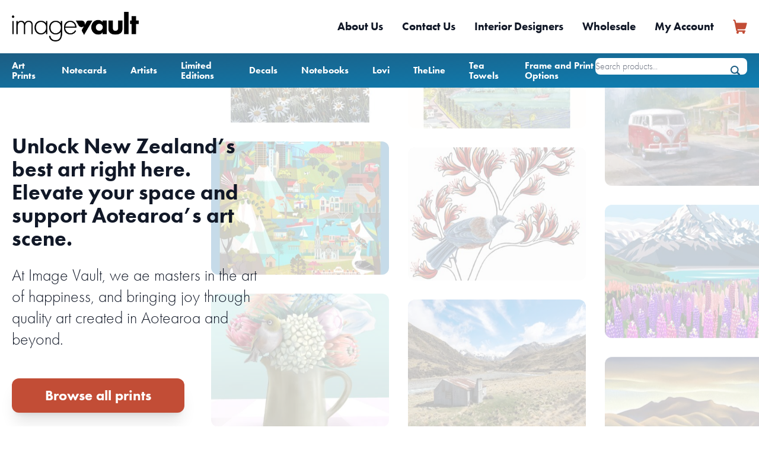

--- FILE ---
content_type: text/html; charset=UTF-8
request_url: https://imagevault.co.nz/?artist=75&nz_artist=1&colour=3
body_size: 15415
content:
<!DOCTYPE html>
<html lang="en">
    <head>
        <meta charset="utf-8">
        <meta name="viewport" content="width=device-width, initial-scale=1">
        <meta name="csrf-token" content="OOI340mGsC3UiCkJKD4Y860PplScIGCiInscCpSQ">

        <title>New Zealand Art | Quality Art Prints &amp; More | Shop Online | Image Vault</title>

        <link rel="canonical" href="https://imagevault.co.nz">

        <meta property="og:url" content="https://imagevault.co.nz" />
        <meta property="og:type" content="website" />

                                    <meta name="description" content="Home Page">
            
                            <meta property="og:title" content="New Zealand Art | Quality Art Prints &amp; More | Shop Online" />
            
                            <meta property="og:description" content="Image Vault prides itself on having the biggest range of New Zealand art available for print purchases. Browse &amp; shop our prints online today." />
            
                            <meta property="og:image" content="https://imagevault.co.nz/pages/open-graph/ypxlK9CmNg2pUlWqPcGCZfxhxaByEBbEmr1Kpv8i.png?w=1200&h630=&fit=max" />
                    
        <!-- Favicon -->
        <link rel="apple-touch-icon" sizes="180x180" href="/apple-touch-icon.png">
        <link rel="icon" type="image/png" sizes="32x32" href="/favicon-32x32.png">
        <link rel="icon" type="image/png" sizes="16x16" href="/favicon-16x16.png">
        <link rel="manifest" href="/site.webmanifest">

        <!-- Fonts -->
        <link rel="preconnect" href="https://use.typekit.net">
        <link href="https://use.typekit.net/vno2rza.css" rel="stylesheet">

        <!-- Styles -->
        <link rel="stylesheet" type="text/css" href="/third-party/slick/slick/slick.css">
        <link rel="stylesheet" type="text/css" href="/third-party/dflip/css/themify-icons.css">
        <link rel="preload" as="style" href="https://imagevault.co.nz/build/assets/app-DOhoO2Jq.css" /><link rel="stylesheet" href="https://imagevault.co.nz/build/assets/app-DOhoO2Jq.css" data-navigate-track="reload" />
        
        <!-- Scripts -->
        <script>
            window.iv = {'_csrf' : "OOI340mGsC3UiCkJKD4Y860PplScIGCiInscCpSQ" };
        </script>
        <link rel="modulepreload" href="https://imagevault.co.nz/build/assets/app-BORnhlpW.js" /><script type="module" src="https://imagevault.co.nz/build/assets/app-BORnhlpW.js" data-navigate-track="reload"></script>        
        <script src="/third-party/slick/slick/slick.min.js" defer></script>
        <!-- Marketing scripts header -->

<!-- BEGIN GOOGLE ANALYTICS CODE -->
<!-- Google Tag Manager -->
<script id="iv_google_a1" type="text/javascript">
    //<![CDATA[
    (function(w,d,s,l,i){w[l]=w[l]||[];w[l].push({'gtm.start':
            new Date().getTime(),event:'gtm.js'});var f=d.getElementsByTagName(s)[0],
        j=d.createElement(s),dl=l!='dataLayer'?'&l='+l:'';j.async=true;j.src=
        'https://www.googletagmanager.com/gtm.js?id='+i+dl;f.parentNode.insertBefore(j,f);
    })(window,document,'script','dataLayer','GTM-57MMLKK');
    //]]>
</script>
<!-- End Google Tag Manager -->
<!-- Global site tag (gtag.js) - Google Analytics -->


<script async data-id="iv_google_a1" src="https://www.googletagmanager.com/gtag/js?id=UA-22840695-1"></script>
<script>
    window.dataLayer = window.dataLayer || [];
    function gtag(){dataLayer.push(arguments);}
    gtag('js', new Date());
    gtag('config', 'UA-22840695-1');
</script>

    <script type="application/javascript" async src="https://static.klaviyo.com/onsite/js/klaviyo.js?company_id=Xive8z"></script>
    <script async>
        !function(){if(!window.klaviyo){window._klOnsite=window._klOnsite||[];try{window.klaviyo=new Proxy({},{get:function(n,i){return"push"===i?function(){var n;(n=window._klOnsite).push.apply(n,arguments)}:function(){for(var n=arguments.length,o=new Array(n),w=0;w<n;w++)o[w]=arguments[w];var t="function"==typeof o[o.length-1]?o.pop():void 0,e=new Promise((function(n){window._klOnsite.push([i].concat(o,[function(i){t&&t(i),n(i)}]))}));return e}}})}catch(n){window.klaviyo=window.klaviyo||[],window.klaviyo.push=function(){var n;(n=window._klOnsite).push.apply(n,arguments)}}}}();
        klaviyo.identify({}).then(() => console.log('Identify has been completed'));

                    </script>

<!-- END GOOGLE ANALYTICS CODE -->

<meta name="facebook-domain-verification" content="gf7ep5byhrlgufinv1f2qqy188cgs5" />

<!-- Hotjar Tracking Code for --> <script>(function(h,o,t,j,a,r){ h.hj=h.hj||function(){(h.hj.q=h.hj.q||[]).push(arguments)};h._hjSettings={hjid:5116574,hjsv:6};a=o.getElementsByTagName('head')[0];r=o.createElement('script');r.async=1; r.src=t+h._hjSettings.hjid+j+h._hjSettings.hjsv;a.appendChild(r);})(window,document,'https://static.hotjar.com/c/hotjar-','.js?sv=');</script>

<!-- Marketing scripts header end -->    </head>
    <body class="text-base">

        
        <script src="https://www.google.com/recaptcha/api.js?" async defer></script>


        <!-- Marketing scripts body -->

<!-- Google Tag Manager (noscript) -->
<noscript>
    <iframe src="https://www.googletagmanager.com/ns.html?id=GTM-57MMLKK" height="0" width="0" style="display:none;visibility:hidden"></iframe>
</noscript>
<!-- End Google Tag Manager (noscript) -->

<!-- Marketing scripts body end -->        <section class="header relative z-30">

    <div class="main-navigation bg-white relative">
        <div class="container mx-auto px-5 flex justify-between items-center py-5 md:justify-start md:space-x-10">
            <div class="main-menu__logo">
                <a href="/" class="flex">
                    <img src="/images/image-vault-logo.png" height="50" width="213" style="max-height: 50px; width: auto" alt="Image Vault - The art of happiness.">
                </a>
            </div>
            <div class="flex gap-3">
                <div class="js-cart-contents-header relative md:hidden">
                    <a href="/cart">
        <svg xmlns="http://www.w3.org/2000/svg" class="text-iv-orange w-6 h-6" viewBox="0 0 20 20" xml:space="preserve" fill="currentColor">
        <path d="M19.7 5.6c.1-.4-.1-.9-.6-1H4.6c-.1 0-.2-.1-.2-.2l-.5-2.3C3.7.9 2.6 0 1.3 0 .7 0 .3.5.3 1s.5 1 1 1c.3 0 .6.2.6.5l2.6 12.6c.1.6.5 1.2 1 1.6.1.1.1.2 0 .3-.7.6-.8 1.7-.2 2.4s1.7.8 2.4.2c.6-.5.7-1.3.4-2v-.2c0-.1.1-.1.2-.1h5c.1 0 .2.1.2.2v.1c-.4.8-.1 1.8.8 2.2.2.1.5.2.7.2.9 0 1.7-.7 1.7-1.7 0-.3-.1-.5-.2-.7-.1-.1 0-.2.1-.3h.1c.6 0 1-.5 1-1 0-.6-.5-1-1-1H7.2c-.3 0-.5-.2-.6-.5l-.2-.8c0-.1 0-.2.2-.2h9c1.1 0 2.1-.8 2.4-1.8l1.7-6.4z" />
    </svg>
</a>
                </div>

                <div class="-mr-2 -my-2 md:hidden">

                    <div class="bg-white rounded-md p-2 inline-flex items-center justify-center text-iv-blue hover:text-iv-blue-dark hover:bg-gray-100 focus:outline-none focus:ring-2 focus:ring-inset focus:ring-indigo-500" aria-expanded="false" x-data="{ mobileOpen: false }"  @click="mobileOpen = !mobileOpen"  :aria-expanded="mobileOpen"  :class="{'open': mobileOpen, 'closed': !mobileOpen }">
                        <svg class="h-6 w-6" xmlns="http://www.w3.org/2000/svg" fill="none" viewBox="0 0 24 24" stroke="currentColor" aria-hidden="true">
                            <path stroke-linecap="round" stroke-linejoin="round" stroke-width="2" d="M4 6h16M4 12h16M4 18h16" />
                        </svg>

                        <div x-show="mobileOpen"
                             x-transition:enter="transition ease-out duration-200"
                             x-transition:enter-start="opacity-0 scale-95"
                             x-transition:enter-end="opacity-100 scale-100"
                             x-transition:leave="transition ease-in duration-100"
                             x-transition:leave-start="opacity-100 scale-100"
                             x-transition:leave-end="opacity-0 scale-95"
                             x-cloak
                             class="absolute top-0 inset-x-0 p-2 transition transform origin-top-right z-50">

                            <div class="rounded-lg shadow-lg bg-white">
                                <div class="pt-5 pb-6 px-5">
                                    <div class="flex items-center justify-between">
                                        <div>
                                            <img class="h-8 w-auto" src="/images/image-vault-logo.png" alt="Image Vault">
                                        </div>
                                        <div class="-mr-2">
                                            <button type="button" class="bg-white rounded-md p-2 inline-flex items-center justify-center text-iv-blue hover:text-iv-blue-dark hover:bg-gray-100 focus:outline-none focus:ring-2 focus:ring-inset focus:ring-indigo-500">
                                                <!-- Heroicon name: outline/x -->
                                                <svg class="h-6 w-6" xmlns="http://www.w3.org/2000/svg" fill="none" viewBox="0 0 24 24" stroke="currentColor" aria-hidden="true">
                                                    <path stroke-linecap="round" stroke-linejoin="round" stroke-width="2" d="M6 18L18 6M6 6l12 12" />
                                                </svg>
                                            </button>
                                        </div>
                                    </div>
                                    <div class="mt-8">
                                        <nav class="grid gap-6">

                                                                                            <a href="/art-prints" class="-m-3 px-0 py-3 flex items-center rounded-lg hover:bg-gray-50">
                                                    <div class="ml-4 text-display font-semibold text-gray-900">Art Prints</div>
                                                </a>
                                                                                            <a href="/notecards" class="-m-3 px-0 py-3 flex items-center rounded-lg hover:bg-gray-50">
                                                    <div class="ml-4 text-display font-semibold text-gray-900">Notecards</div>
                                                </a>
                                                                                            <a href="/artists" class="-m-3 px-0 py-3 flex items-center rounded-lg hover:bg-gray-50">
                                                    <div class="ml-4 text-display font-semibold text-gray-900">Artists</div>
                                                </a>
                                                                                            <a href="/limited-editions" class="-m-3 px-0 py-3 flex items-center rounded-lg hover:bg-gray-50">
                                                    <div class="ml-4 text-display font-semibold text-gray-900">Limited Editions</div>
                                                </a>
                                                                                            <a href="/decals" class="-m-3 px-0 py-3 flex items-center rounded-lg hover:bg-gray-50">
                                                    <div class="ml-4 text-display font-semibold text-gray-900">Decals</div>
                                                </a>
                                                                                            <a href="/notebooks" class="-m-3 px-0 py-3 flex items-center rounded-lg hover:bg-gray-50">
                                                    <div class="ml-4 text-display font-semibold text-gray-900">Notebooks</div>
                                                </a>
                                                                                            <a href="/other-products?sort=surprise_me&amp;artist=399" class="-m-3 px-0 py-3 flex items-center rounded-lg hover:bg-gray-50">
                                                    <div class="ml-4 text-display font-semibold text-gray-900">Lovi</div>
                                                </a>
                                                                                            <a href="/other-products?sort=surprise_me&amp;artist=400" class="-m-3 px-0 py-3 flex items-center rounded-lg hover:bg-gray-50">
                                                    <div class="ml-4 text-display font-semibold text-gray-900">TheLine</div>
                                                </a>
                                                                                            <a href="/other-products?sort=surprise_me&amp;artist=402" class="-m-3 px-0 py-3 flex items-center rounded-lg hover:bg-gray-50">
                                                    <div class="ml-4 text-display font-semibold text-gray-900">Tea Towels</div>
                                                </a>
                                                                                            <a href="/frame-print-options" class="-m-3 px-0 py-3 flex items-center rounded-lg hover:bg-gray-50">
                                                    <div class="ml-4 text-display font-semibold text-gray-900">Frame and Print Options</div>
                                                </a>
                                            
                                            <div class="h-1 rounded-lg bg-gray-200 mt-2"></div>
                                        </nav>
                                    </div>
                                </div>
                                <div class="pt-4 pb-8 px-6">
                                    <div class="grid grid-cols-2 gap-4">
                                                                                    <a target="_self" href="/artists?location=nz" class="text-base font-medium text-gray-900 hover:text-iv-blue">NZ Artists</a>
                                                                                    <a target="_self" href="/artists?location=international" class="text-base font-medium text-gray-900 hover:text-iv-blue">International Artists</a>
                                                                                    <a target="_self" href="/about-us" class="text-base font-medium text-gray-900 hover:text-iv-blue">About Us</a>
                                                                                    <a target="_self" href="/faqs" class="text-base font-medium text-gray-900 hover:text-iv-blue">FAQs</a>
                                                                                    <a target="_self" href="/corporate" class="text-base font-medium text-gray-900 hover:text-iv-blue">Corporate Gifts</a>
                                                                                    <a target="_self" href="/contact-us" class="text-base font-medium text-gray-900 hover:text-iv-blue">Contact Us</a>
                                                                            </div>
                                    <div class="mt-8">
                                        <a href="/my-account" class="inline-block rounded-xl bg-gradient-to-br from-iv-blue to-iv-blue-dark py-4 px-14 text-white text-center font-bold font-display text-xl shadow-xl w-full btn-hover">
                                            My Account
                                        </a>
                                    </div>
                                </div>
                            </div>
                        </div>
                    </div>

                </div>
            </div>
            <div class="hidden md:flex-1 md:flex md:items-center md:justify-end">
                <nav class="flex items-center space-x-8">
                                            <a target="_self" href="/about-us" class="font-display font-bold text-gray-900 hover:text-iv-blue transition ease-in-out duration-200">About Us</a>
                                            <a target="_self" href="/contact-us" class="font-display font-bold text-gray-900 hover:text-iv-blue transition ease-in-out duration-200">Contact Us</a>
                                            <a target="_self" href="/interior-designers" class="font-display font-bold text-gray-900 hover:text-iv-blue transition ease-in-out duration-200">Interior Designers</a>
                                            <a target="_self" href="/wholesale" class="font-display font-bold text-gray-900 hover:text-iv-blue transition ease-in-out duration-200">Wholesale</a>
                                            <a target="_self" href="/my-account" class="font-display font-bold text-gray-900 hover:text-iv-blue transition ease-in-out duration-200">My Account</a>
                                        <div class="js-cart-contents-header relative">
                        <a href="/cart">
        <svg xmlns="http://www.w3.org/2000/svg" class="text-iv-orange w-6 h-6" viewBox="0 0 20 20" xml:space="preserve" fill="currentColor">
        <path d="M19.7 5.6c.1-.4-.1-.9-.6-1H4.6c-.1 0-.2-.1-.2-.2l-.5-2.3C3.7.9 2.6 0 1.3 0 .7 0 .3.5.3 1s.5 1 1 1c.3 0 .6.2.6.5l2.6 12.6c.1.6.5 1.2 1 1.6.1.1.1.2 0 .3-.7.6-.8 1.7-.2 2.4s1.7.8 2.4.2c.6-.5.7-1.3.4-2v-.2c0-.1.1-.1.2-.1h5c.1 0 .2.1.2.2v.1c-.4.8-.1 1.8.8 2.2.2.1.5.2.7.2.9 0 1.7-.7 1.7-1.7 0-.3-.1-.5-.2-.7-.1-.1 0-.2.1-.3h.1c.6 0 1-.5 1-1 0-.6-.5-1-1-1H7.2c-.3 0-.5-.2-.6-.5l-.2-.8c0-.1 0-.2.2-.2h9c1.1 0 2.1-.8 2.4-1.8l1.7-6.4z" />
    </svg>
</a>
                    </div>
                </nav>
            </div>
        </div>
    </div>
    <div class="sub-navigation bg-gradient-to-br from-iv-blue to-iv-blue-dark">
        <div class="container flex justify-center md:justify-between mx-auto px-5">
            <div class="sub-navigation__items flex flex-row items-center justify-start space-x-6 lg:space-x-10 hidden md:flex">
                                    <div class="sub-menu__link text-tiny font-display font-bold text-white relative py-3"
                                                     aria-expanded="false" x-data="{ isOn: false }" @mouseover.away="isOn = false" :aria-expanded="isOn" :class="{'open': isOn, 'closed': !isOn }"
                          >

                        <a target="_self" href="/art-prints"  @mouseover = isOn=true  >Art Prints</a>

                                                    <div x-show="isOn" x-transition:enter="transition ease-out duration-200" x-transition:enter-start="opacity-0 translate-y-1" x-transition:enter-end="opacity-100 translate-y-0" x-transition:leave="transition ease-in duration-150" x-transition:leave-start="opacity-100 translate-y-0" x-transition:leave-end="opacity-0 translate-y-1" x-cloak
                                 class="absolute top-9 -left-4 bg-gray-300 rounded-lg shadow-2xl w-screen max-w-xs overflow-hidden z-30">

                                                                    <a target="_self" href="/art-prints?nz_artist=1" class="block px-4 py-3 text-base bg-white text-black font-normal w-full hover:bg-gray-50 hover:translate-x-1 transition ease-in-out duration-200">NZ Art Prints</a>
                                                                    <a target="_self" href="/art-prints?nz_artist=0" class="block px-4 py-3 text-base bg-white text-black font-normal w-full hover:bg-gray-50 hover:translate-x-1 transition ease-in-out duration-200">International Art Prints</a>
                                                                    <a target="_self" href="/art-prints" class="block px-4 py-3 text-base bg-white text-black font-normal w-full hover:bg-gray-50 hover:translate-x-1 transition ease-in-out duration-200">All Art Prints</a>
                                                                    <a target="_self" href="/art-prints?sort=top_sellers" class="block px-4 py-3 text-base bg-white text-black font-normal w-full hover:bg-gray-50 hover:translate-x-1 transition ease-in-out duration-200">Top Sellers</a>
                                                                    <a target="_self" href="/art-prints?sort=new_releases" class="block px-4 py-3 text-base bg-white text-black font-normal w-full hover:bg-gray-50 hover:translate-x-1 transition ease-in-out duration-200">New Releases</a>
                                                                    <a target="_self" href="/art-prints?on_sale=1" class="block px-4 py-3 text-base bg-white text-black font-normal w-full hover:bg-gray-50 hover:translate-x-1 transition ease-in-out duration-200">On Sale</a>
                                                            </div>
                                            </div>
                                    <div class="sub-menu__link text-tiny font-display font-bold text-white relative py-3"
                                                     aria-expanded="false" x-data="{ isOn: false }" @mouseover.away="isOn = false" :aria-expanded="isOn" :class="{'open': isOn, 'closed': !isOn }"
                          >

                        <a target="_self" href="/notecards"  @mouseover = isOn=true  >Notecards</a>

                                                    <div x-show="isOn" x-transition:enter="transition ease-out duration-200" x-transition:enter-start="opacity-0 translate-y-1" x-transition:enter-end="opacity-100 translate-y-0" x-transition:leave="transition ease-in duration-150" x-transition:leave-start="opacity-100 translate-y-0" x-transition:leave-end="opacity-0 translate-y-1" x-cloak
                                 class="absolute top-9 -left-4 bg-gray-300 rounded-lg shadow-2xl w-screen max-w-xs overflow-hidden z-30">

                                                                    <a target="_self" href="/notecards?sort=top_sellers" class="block px-4 py-3 text-base bg-white text-black font-normal w-full hover:bg-gray-50 hover:translate-x-1 transition ease-in-out duration-200">Top Sellers</a>
                                                                    <a target="_self" href="/notecards?sort=new_releases" class="block px-4 py-3 text-base bg-white text-black font-normal w-full hover:bg-gray-50 hover:translate-x-1 transition ease-in-out duration-200">New Releases</a>
                                                                    <a target="_self" href="/notecards?on_sale=1" class="block px-4 py-3 text-base bg-white text-black font-normal w-full hover:bg-gray-50 hover:translate-x-1 transition ease-in-out duration-200">On Sale</a>
                                                            </div>
                                            </div>
                                    <div class="sub-menu__link text-tiny font-display font-bold text-white relative py-3"
                                                     aria-expanded="false" x-data="{ isOn: false }" @mouseover.away="isOn = false" :aria-expanded="isOn" :class="{'open': isOn, 'closed': !isOn }"
                          >

                        <a target="_self" href="/artists"  @mouseover = isOn=true  >Artists</a>

                                                    <div x-show="isOn" x-transition:enter="transition ease-out duration-200" x-transition:enter-start="opacity-0 translate-y-1" x-transition:enter-end="opacity-100 translate-y-0" x-transition:leave="transition ease-in duration-150" x-transition:leave-start="opacity-100 translate-y-0" x-transition:leave-end="opacity-0 translate-y-1" x-cloak
                                 class="absolute top-9 -left-4 bg-gray-300 rounded-lg shadow-2xl w-screen max-w-xs overflow-hidden z-30">

                                                                    <a target="_self" href="/artists?location=nz" class="block px-4 py-3 text-base bg-white text-black font-normal w-full hover:bg-gray-50 hover:translate-x-1 transition ease-in-out duration-200">NZ Artists</a>
                                                                    <a target="_self" href="/artists?location=international" class="block px-4 py-3 text-base bg-white text-black font-normal w-full hover:bg-gray-50 hover:translate-x-1 transition ease-in-out duration-200">International Artists</a>
                                                                    <a target="_self" href="/artists/become-an-artist" class="block px-4 py-3 text-base bg-white text-black font-normal w-full hover:bg-gray-50 hover:translate-x-1 transition ease-in-out duration-200">Become an Artist</a>
                                                            </div>
                                            </div>
                                    <div class="sub-menu__link text-tiny font-display font-bold text-white relative py-3"
                                                     aria-expanded="false" x-data="{ isOn: false }" @mouseover.away="isOn = false" :aria-expanded="isOn" :class="{'open': isOn, 'closed': !isOn }"
                          >

                        <a target="_self" href="/limited-editions"  @mouseover = isOn=true  >Limited Editions</a>

                                                    <div x-show="isOn" x-transition:enter="transition ease-out duration-200" x-transition:enter-start="opacity-0 translate-y-1" x-transition:enter-end="opacity-100 translate-y-0" x-transition:leave="transition ease-in duration-150" x-transition:leave-start="opacity-100 translate-y-0" x-transition:leave-end="opacity-0 translate-y-1" x-cloak
                                 class="absolute top-9 -left-4 bg-gray-300 rounded-lg shadow-2xl w-screen max-w-xs overflow-hidden z-30">

                                                                    <a target="_self" href="/limited-editions" class="block px-4 py-3 text-base bg-white text-black font-normal w-full hover:bg-gray-50 hover:translate-x-1 transition ease-in-out duration-200">Limited Editions</a>
                                                                    <a target="_self" href="/originals" class="block px-4 py-3 text-base bg-white text-black font-normal w-full hover:bg-gray-50 hover:translate-x-1 transition ease-in-out duration-200">Originals</a>
                                                            </div>
                                            </div>
                                    <div class="sub-menu__link text-tiny font-display font-bold text-white relative py-3"
                                                     aria-expanded="false" x-data="{ isOn: false }" @mouseover.away="isOn = false" :aria-expanded="isOn" :class="{'open': isOn, 'closed': !isOn }"
                          >

                        <a target="_self" href="/decals"  @mouseover = isOn=true  >Decals</a>

                                                    <div x-show="isOn" x-transition:enter="transition ease-out duration-200" x-transition:enter-start="opacity-0 translate-y-1" x-transition:enter-end="opacity-100 translate-y-0" x-transition:leave="transition ease-in duration-150" x-transition:leave-start="opacity-100 translate-y-0" x-transition:leave-end="opacity-0 translate-y-1" x-cloak
                                 class="absolute top-9 -left-4 bg-gray-300 rounded-lg shadow-2xl w-screen max-w-xs overflow-hidden z-30">

                                                                    <a target="_self" href="/decals?on_sale=1" class="block px-4 py-3 text-base bg-white text-black font-normal w-full hover:bg-gray-50 hover:translate-x-1 transition ease-in-out duration-200">On Sale</a>
                                                            </div>
                                            </div>
                                    <div class="sub-menu__link text-tiny font-display font-bold text-white relative py-3"
                          >

                        <a target="_self" href="/notebooks"  >Notebooks</a>

                                            </div>
                                    <div class="sub-menu__link text-tiny font-display font-bold text-white relative py-3"
                          >

                        <a target="_self" href="/other-products?sort=surprise_me&amp;artist=399"  >Lovi</a>

                                            </div>
                                    <div class="sub-menu__link text-tiny font-display font-bold text-white relative py-3"
                          >

                        <a target="_self" href="/other-products?sort=surprise_me&amp;artist=400"  >TheLine</a>

                                            </div>
                                    <div class="sub-menu__link text-tiny font-display font-bold text-white relative py-3"
                          >

                        <a target="_self" href="/other-products?sort=surprise_me&amp;artist=402"  >Tea Towels</a>

                                            </div>
                                    <div class="sub-menu__link text-tiny font-display font-bold text-white relative py-3"
                          >

                        <a target="_self" href="/frame-print-options"  >Frame and Print Options</a>

                                            </div>
                            </div>
            <div class="search__wrapper relative w-full md:w-auto">
                <form method="get" action="/search">
                    <input value="" name="search" type="text" class="bg-white rounded-lg h-7 my-2 border-none text-sm w-full md:w-44 lg:w-64 pr-8" placeholder="Search products..." />
                    <svg xmlns="http://www.w3.org/2000/svg" viewBox="0 0 20 20" class=" absolute top-1/2 -translate-y-1/2 right-3 h-4 w-4 text-iv-blue" fill="currentColor">
                        <path id="icon-search" d="M19.5 17.2l-3.9-3.9c2.6-3.9 1.6-9.2-2.4-11.9S4.1-.1 1.4 3.8-.1 13 3.8 15.7c2.9 1.9 6.6 1.9 9.5 0l3.9 3.9c.7.6 1.7.6 2.4 0 .5-.7.6-1.8-.1-2.4zM8.5 2.5c3.3 0 6 2.7 6 6s-2.7 6-6 6-6-2.7-6-6 2.7-6 6-6z" />
                    </svg>
                </form>
            </div>
        </div>
    </div>

</section>

        <section class="homepage-hero relative">
    <div class="rotating-images__mobile-overlay bg-transparent absolute h-full w-full block lg:hidden z-10"></div>
        <div class="rotating-images__wrapper absolute h-full w-full overflow-hidden">
            <div class="absolute container h-full w-full top-1/2 left-1/2 transform -translate-x-1/2 -translate-y-1/2">

                <div class="flex flex-row space-x-8 justify-center lg:justify-end lg:-mr-10">
                                                                                                <div class="rotating-images__column flex-none lg:flex-initial space-y-8 first">
                                                                    <div x-data="{ isHover: false }" @mouseover.away="isHover = false">
                                        <a href="/art-prints/nz-beach-bach">
                                            <div class="relative transition ease-in-out duration-200 opacity-25 hover:opacity-100" @mouseover="isHover = true">
                                                <div x-show="isHover" class="homepage-hero_item-wrapper" x-transition:enter="transition ease-out duration-200" x-transition:enter-start="opacity-0 scale-90" x-transition:enter-end="opacity-100 scale-100" x-transition:leave="transition ease-in duration-100" x-transition:leave-start="opacity-100 scale-100" x-transition:leave-end="opacity-0 scale-90" x-cloak>
                                                    <div class="flex flex-col text-sm flex-grow py-2">
                                                        <span class="font-semibold">NZ Beach Bach</span>
                                                        <span>Ellen Giggenbach</span>
                                                    </div>
                                                    <div class="flex-none flex self-stretch bg-gradient-to-br from-iv-blue to-iv-blue-dark px-2">
                                                        <svg xmlns="http://www.w3.org/2000/svg" class="h-6 w-6 text-white self-center" viewBox="0 0 20 20" fill="currentColor">
                                                            <use xlink:href="#icon-arrow" />
                                                        </svg>
                                                    </div>
                                                </div>
                                                <img src="/img/products/main/lguxZPboMfFCpvhQVWE1fZBuMFBPDvZOoyAE4fxA.jpg?h=300&w=400&fit=crop&auto=format" class="rounded-xl" height="400" width="300" alt="NZ Beach Bach" />
                                            </div>
                                        </a>
                                    </div>
                                                                    <div x-data="{ isHover: false }" @mouseover.away="isHover = false">
                                        <a href="/art-prints/pot-of-gold">
                                            <div class="relative transition ease-in-out duration-200 opacity-25 hover:opacity-100" @mouseover="isHover = true">
                                                <div x-show="isHover" class="homepage-hero_item-wrapper" x-transition:enter="transition ease-out duration-200" x-transition:enter-start="opacity-0 scale-90" x-transition:enter-end="opacity-100 scale-100" x-transition:leave="transition ease-in duration-100" x-transition:leave-start="opacity-100 scale-100" x-transition:leave-end="opacity-0 scale-90" x-cloak>
                                                    <div class="flex flex-col text-sm flex-grow py-2">
                                                        <span class="font-semibold">Pot Of Gold</span>
                                                        <span>Kirsty McMahon</span>
                                                    </div>
                                                    <div class="flex-none flex self-stretch bg-gradient-to-br from-iv-blue to-iv-blue-dark px-2">
                                                        <svg xmlns="http://www.w3.org/2000/svg" class="h-6 w-6 text-white self-center" viewBox="0 0 20 20" fill="currentColor">
                                                            <use xlink:href="#icon-arrow" />
                                                        </svg>
                                                    </div>
                                                </div>
                                                <img src="/img/products/main/BHzZDUff6VtfltFdvWiT6zAvnU4vDBFjupRKk0oG.jpg?h=300&w=400&fit=crop&auto=format" class="rounded-xl" height="400" width="300" alt="Pot Of Gold" />
                                            </div>
                                        </a>
                                    </div>
                                                                    <div x-data="{ isHover: false }" @mouseover.away="isHover = false">
                                        <a href="/art-prints/day-30">
                                            <div class="relative transition ease-in-out duration-200 opacity-25 hover:opacity-100" @mouseover="isHover = true">
                                                <div x-show="isHover" class="homepage-hero_item-wrapper" x-transition:enter="transition ease-out duration-200" x-transition:enter-start="opacity-0 scale-90" x-transition:enter-end="opacity-100 scale-100" x-transition:leave="transition ease-in duration-100" x-transition:leave-start="opacity-100 scale-100" x-transition:leave-end="opacity-0 scale-90" x-cloak>
                                                    <div class="flex flex-col text-sm flex-grow py-2">
                                                        <span class="font-semibold">Day 30</span>
                                                        <span>Anna Evans</span>
                                                    </div>
                                                    <div class="flex-none flex self-stretch bg-gradient-to-br from-iv-blue to-iv-blue-dark px-2">
                                                        <svg xmlns="http://www.w3.org/2000/svg" class="h-6 w-6 text-white self-center" viewBox="0 0 20 20" fill="currentColor">
                                                            <use xlink:href="#icon-arrow" />
                                                        </svg>
                                                    </div>
                                                </div>
                                                <img src="/img/products/main/xc0c1NdMJ2VvTCH5ntiTwu87Tb2zQ10E5mVIvRlu.jpg?h=300&w=400&fit=crop&auto=format" class="rounded-xl" height="400" width="300" alt="Day 30" />
                                            </div>
                                        </a>
                                    </div>
                                                                    <div x-data="{ isHover: false }" @mouseover.away="isHover = false">
                                        <a href="/art-prints/nz-travel-destinations">
                                            <div class="relative transition ease-in-out duration-200 opacity-25 hover:opacity-100" @mouseover="isHover = true">
                                                <div x-show="isHover" class="homepage-hero_item-wrapper" x-transition:enter="transition ease-out duration-200" x-transition:enter-start="opacity-0 scale-90" x-transition:enter-end="opacity-100 scale-100" x-transition:leave="transition ease-in duration-100" x-transition:leave-start="opacity-100 scale-100" x-transition:leave-end="opacity-0 scale-90" x-cloak>
                                                    <div class="flex flex-col text-sm flex-grow py-2">
                                                        <span class="font-semibold">NZ Travel Destinations</span>
                                                        <span>Ellen Giggenbach</span>
                                                    </div>
                                                    <div class="flex-none flex self-stretch bg-gradient-to-br from-iv-blue to-iv-blue-dark px-2">
                                                        <svg xmlns="http://www.w3.org/2000/svg" class="h-6 w-6 text-white self-center" viewBox="0 0 20 20" fill="currentColor">
                                                            <use xlink:href="#icon-arrow" />
                                                        </svg>
                                                    </div>
                                                </div>
                                                <img src="/img/products/main/PWq56m3qgn9QBZDvQDScWVuD9dFaKE52ikekTdsh.jpg?h=300&w=400&fit=crop&auto=format" class="rounded-xl" height="400" width="300" alt="NZ Travel Destinations" />
                                            </div>
                                        </a>
                                    </div>
                                                                    <div x-data="{ isHover: false }" @mouseover.away="isHover = false">
                                        <a href="/art-prints/pretty-little-things">
                                            <div class="relative transition ease-in-out duration-200 opacity-25 hover:opacity-100" @mouseover="isHover = true">
                                                <div x-show="isHover" class="homepage-hero_item-wrapper" x-transition:enter="transition ease-out duration-200" x-transition:enter-start="opacity-0 scale-90" x-transition:enter-end="opacity-100 scale-100" x-transition:leave="transition ease-in duration-100" x-transition:leave-start="opacity-100 scale-100" x-transition:leave-end="opacity-0 scale-90" x-cloak>
                                                    <div class="flex flex-col text-sm flex-grow py-2">
                                                        <span class="font-semibold">Pretty Little Things</span>
                                                        <span>Vicky Peacock</span>
                                                    </div>
                                                    <div class="flex-none flex self-stretch bg-gradient-to-br from-iv-blue to-iv-blue-dark px-2">
                                                        <svg xmlns="http://www.w3.org/2000/svg" class="h-6 w-6 text-white self-center" viewBox="0 0 20 20" fill="currentColor">
                                                            <use xlink:href="#icon-arrow" />
                                                        </svg>
                                                    </div>
                                                </div>
                                                <img src="/img/products/main/qhz2lsui2v4ftRixT60BaOVqiZaHg08zmVIVdIsK.jpg?h=300&w=400&fit=crop&auto=format" class="rounded-xl" height="400" width="300" alt="Pretty Little Things" />
                                            </div>
                                        </a>
                                    </div>
                                                                    <div x-data="{ isHover: false }" @mouseover.away="isHover = false">
                                        <a href="/art-prints/dawson-gallery">
                                            <div class="relative transition ease-in-out duration-200 opacity-25 hover:opacity-100" @mouseover="isHover = true">
                                                <div x-show="isHover" class="homepage-hero_item-wrapper" x-transition:enter="transition ease-out duration-200" x-transition:enter-start="opacity-0 scale-90" x-transition:enter-end="opacity-100 scale-100" x-transition:leave="transition ease-in duration-100" x-transition:leave-start="opacity-100 scale-100" x-transition:leave-end="opacity-0 scale-90" x-cloak>
                                                    <div class="flex flex-col text-sm flex-grow py-2">
                                                        <span class="font-semibold">Dawson Gallery</span>
                                                        <span>Treechild</span>
                                                    </div>
                                                    <div class="flex-none flex self-stretch bg-gradient-to-br from-iv-blue to-iv-blue-dark px-2">
                                                        <svg xmlns="http://www.w3.org/2000/svg" class="h-6 w-6 text-white self-center" viewBox="0 0 20 20" fill="currentColor">
                                                            <use xlink:href="#icon-arrow" />
                                                        </svg>
                                                    </div>
                                                </div>
                                                <img src="/img/products/main/NRTmJhykHQC3kKaRTRe8J051nCPFl0xFTxRX0pie.jpg?h=300&w=400&fit=crop&auto=format" class="rounded-xl" height="400" width="300" alt="Dawson Gallery" />
                                            </div>
                                        </a>
                                    </div>
                                                                    <div x-data="{ isHover: false }" @mouseover.away="isHover = false">
                                        <a href="/art-prints/lessons-from-suburbia-parking">
                                            <div class="relative transition ease-in-out duration-200 opacity-25 hover:opacity-100" @mouseover="isHover = true">
                                                <div x-show="isHover" class="homepage-hero_item-wrapper" x-transition:enter="transition ease-out duration-200" x-transition:enter-start="opacity-0 scale-90" x-transition:enter-end="opacity-100 scale-100" x-transition:leave="transition ease-in duration-100" x-transition:leave-start="opacity-100 scale-100" x-transition:leave-end="opacity-0 scale-90" x-cloak>
                                                    <div class="flex flex-col text-sm flex-grow py-2">
                                                        <span class="font-semibold">Lessons from Suburbia - Parking</span>
                                                        <span>Hamish Allan</span>
                                                    </div>
                                                    <div class="flex-none flex self-stretch bg-gradient-to-br from-iv-blue to-iv-blue-dark px-2">
                                                        <svg xmlns="http://www.w3.org/2000/svg" class="h-6 w-6 text-white self-center" viewBox="0 0 20 20" fill="currentColor">
                                                            <use xlink:href="#icon-arrow" />
                                                        </svg>
                                                    </div>
                                                </div>
                                                <img src="/img/products/main/58DAPJtsnSQiq2WWSf2JeaAGK14F3gqrqIy4zPw2.jpg?h=300&w=400&fit=crop&auto=format" class="rounded-xl" height="400" width="300" alt="Lessons from Suburbia - Parking" />
                                            </div>
                                        </a>
                                    </div>
                                                                    <div x-data="{ isHover: false }" @mouseover.away="isHover = false">
                                        <a href="/art-prints/into-the-mystic">
                                            <div class="relative transition ease-in-out duration-200 opacity-25 hover:opacity-100" @mouseover="isHover = true">
                                                <div x-show="isHover" class="homepage-hero_item-wrapper" x-transition:enter="transition ease-out duration-200" x-transition:enter-start="opacity-0 scale-90" x-transition:enter-end="opacity-100 scale-100" x-transition:leave="transition ease-in duration-100" x-transition:leave-start="opacity-100 scale-100" x-transition:leave-end="opacity-0 scale-90" x-cloak>
                                                    <div class="flex flex-col text-sm flex-grow py-2">
                                                        <span class="font-semibold">Into The Mystic</span>
                                                        <span>Barbara Franklet</span>
                                                    </div>
                                                    <div class="flex-none flex self-stretch bg-gradient-to-br from-iv-blue to-iv-blue-dark px-2">
                                                        <svg xmlns="http://www.w3.org/2000/svg" class="h-6 w-6 text-white self-center" viewBox="0 0 20 20" fill="currentColor">
                                                            <use xlink:href="#icon-arrow" />
                                                        </svg>
                                                    </div>
                                                </div>
                                                <img src="/img/products/main/1v1maFKtBRfwSf79vvfkrsIIik8eTYrKcB7chv2W.jpg?h=300&w=400&fit=crop&auto=format" class="rounded-xl" height="400" width="300" alt="Into The Mystic" />
                                            </div>
                                        </a>
                                    </div>
                                                                    <div x-data="{ isHover: false }" @mouseover.away="isHover = false">
                                        <a href="/art-prints/kauri-green-with-tui">
                                            <div class="relative transition ease-in-out duration-200 opacity-25 hover:opacity-100" @mouseover="isHover = true">
                                                <div x-show="isHover" class="homepage-hero_item-wrapper" x-transition:enter="transition ease-out duration-200" x-transition:enter-start="opacity-0 scale-90" x-transition:enter-end="opacity-100 scale-100" x-transition:leave="transition ease-in duration-100" x-transition:leave-start="opacity-100 scale-100" x-transition:leave-end="opacity-0 scale-90" x-cloak>
                                                    <div class="flex flex-col text-sm flex-grow py-2">
                                                        <span class="font-semibold">Kauri Green With Tui</span>
                                                        <span>Print Emporium</span>
                                                    </div>
                                                    <div class="flex-none flex self-stretch bg-gradient-to-br from-iv-blue to-iv-blue-dark px-2">
                                                        <svg xmlns="http://www.w3.org/2000/svg" class="h-6 w-6 text-white self-center" viewBox="0 0 20 20" fill="currentColor">
                                                            <use xlink:href="#icon-arrow" />
                                                        </svg>
                                                    </div>
                                                </div>
                                                <img src="/img/products/main/DPCTeXnhjv0T94KjLi54loJBevianEHOKkb4CCVA.jpg?h=300&w=400&fit=crop&auto=format" class="rounded-xl" height="400" width="300" alt="Kauri Green With Tui" />
                                            </div>
                                        </a>
                                    </div>
                                                            </div>
                                                    <div class="rotating-images__column flex-none lg:flex-initial space-y-8 second -mt-40">
                                                                    <div x-data="{ isHover: false }" @mouseover.away="isHover = false">
                                        <a href="/art-prints/nestled-in-nature-tui">
                                            <div class="relative transition ease-in-out duration-200 opacity-25 hover:opacity-100" @mouseover="isHover = true">
                                                <div x-show="isHover" class="homepage-hero_item-wrapper" x-transition:enter="transition ease-out duration-200" x-transition:enter-start="opacity-0 scale-90" x-transition:enter-end="opacity-100 scale-100" x-transition:leave="transition ease-in duration-100" x-transition:leave-start="opacity-100 scale-100" x-transition:leave-end="opacity-0 scale-90" x-cloak>
                                                    <div class="flex flex-col text-sm flex-grow py-2">
                                                        <span class="font-semibold">Nestled In Nature - Tui</span>
                                                        <span>Laura Layton</span>
                                                    </div>
                                                    <div class="flex-none flex self-stretch bg-gradient-to-br from-iv-blue to-iv-blue-dark px-2">
                                                        <svg xmlns="http://www.w3.org/2000/svg" class="h-6 w-6 text-white self-center" viewBox="0 0 20 20" fill="currentColor">
                                                            <use xlink:href="#icon-arrow" />
                                                        </svg>
                                                    </div>
                                                </div>
                                                <img src="/img/products/main/1mPtcZczTxP9aS1Nq3qezdv1LPRtiAjbCK8U3cHI.jpg?h=300&w=400&fit=crop&auto=format" class="rounded-xl" height="400" width="300" alt="Nestled In Nature - Tui" />
                                            </div>
                                        </a>
                                    </div>
                                                                    <div x-data="{ isHover: false }" @mouseover.away="isHover = false">
                                        <a href="/art-prints/piwakawaka-with-flower-crown">
                                            <div class="relative transition ease-in-out duration-200 opacity-25 hover:opacity-100" @mouseover="isHover = true">
                                                <div x-show="isHover" class="homepage-hero_item-wrapper" x-transition:enter="transition ease-out duration-200" x-transition:enter-start="opacity-0 scale-90" x-transition:enter-end="opacity-100 scale-100" x-transition:leave="transition ease-in duration-100" x-transition:leave-start="opacity-100 scale-100" x-transition:leave-end="opacity-0 scale-90" x-cloak>
                                                    <div class="flex flex-col text-sm flex-grow py-2">
                                                        <span class="font-semibold">Piwakawaka With Flower Crown</span>
                                                        <span>Ellen Giggenbach</span>
                                                    </div>
                                                    <div class="flex-none flex self-stretch bg-gradient-to-br from-iv-blue to-iv-blue-dark px-2">
                                                        <svg xmlns="http://www.w3.org/2000/svg" class="h-6 w-6 text-white self-center" viewBox="0 0 20 20" fill="currentColor">
                                                            <use xlink:href="#icon-arrow" />
                                                        </svg>
                                                    </div>
                                                </div>
                                                <img src="/img/products/main/Nlk9DGdNJcn1O14ShaGx2ndrkVKWTdklePHLDkXC.jpg?h=300&w=400&fit=crop&auto=format" class="rounded-xl" height="400" width="300" alt="Piwakawaka With Flower Crown" />
                                            </div>
                                        </a>
                                    </div>
                                                                    <div x-data="{ isHover: false }" @mouseover.away="isHover = false">
                                        <a href="/art-prints/kaikoura-seaside">
                                            <div class="relative transition ease-in-out duration-200 opacity-25 hover:opacity-100" @mouseover="isHover = true">
                                                <div x-show="isHover" class="homepage-hero_item-wrapper" x-transition:enter="transition ease-out duration-200" x-transition:enter-start="opacity-0 scale-90" x-transition:enter-end="opacity-100 scale-100" x-transition:leave="transition ease-in duration-100" x-transition:leave-start="opacity-100 scale-100" x-transition:leave-end="opacity-0 scale-90" x-cloak>
                                                    <div class="flex flex-col text-sm flex-grow py-2">
                                                        <span class="font-semibold">Kaikoura Seaside</span>
                                                        <span>Lori Davis</span>
                                                    </div>
                                                    <div class="flex-none flex self-stretch bg-gradient-to-br from-iv-blue to-iv-blue-dark px-2">
                                                        <svg xmlns="http://www.w3.org/2000/svg" class="h-6 w-6 text-white self-center" viewBox="0 0 20 20" fill="currentColor">
                                                            <use xlink:href="#icon-arrow" />
                                                        </svg>
                                                    </div>
                                                </div>
                                                <img src="/img/products/main/uMSTwaMYR7kWH205nTSSHLxdrDcD6G1rMNgndH55.jpg?h=300&w=400&fit=crop&auto=format" class="rounded-xl" height="400" width="300" alt="Kaikoura Seaside" />
                                            </div>
                                        </a>
                                    </div>
                                                                    <div x-data="{ isHover: false }" @mouseover.away="isHover = false">
                                        <a href="/art-prints/snacking">
                                            <div class="relative transition ease-in-out duration-200 opacity-25 hover:opacity-100" @mouseover="isHover = true">
                                                <div x-show="isHover" class="homepage-hero_item-wrapper" x-transition:enter="transition ease-out duration-200" x-transition:enter-start="opacity-0 scale-90" x-transition:enter-end="opacity-100 scale-100" x-transition:leave="transition ease-in duration-100" x-transition:leave-start="opacity-100 scale-100" x-transition:leave-end="opacity-0 scale-90" x-cloak>
                                                    <div class="flex flex-col text-sm flex-grow py-2">
                                                        <span class="font-semibold">Snacking</span>
                                                        <span>Robyn Schroeder</span>
                                                    </div>
                                                    <div class="flex-none flex self-stretch bg-gradient-to-br from-iv-blue to-iv-blue-dark px-2">
                                                        <svg xmlns="http://www.w3.org/2000/svg" class="h-6 w-6 text-white self-center" viewBox="0 0 20 20" fill="currentColor">
                                                            <use xlink:href="#icon-arrow" />
                                                        </svg>
                                                    </div>
                                                </div>
                                                <img src="/img/products/main/x3HG8MVhwrADepvLe9Og27dSW0RRhtpGBz8Z1vun.jpg?h=300&w=400&fit=crop&auto=format" class="rounded-xl" height="400" width="300" alt="Snacking" />
                                            </div>
                                        </a>
                                    </div>
                                                                    <div x-data="{ isHover: false }" @mouseover.away="isHover = false">
                                        <a href="/art-prints/potts-river-hut">
                                            <div class="relative transition ease-in-out duration-200 opacity-25 hover:opacity-100" @mouseover="isHover = true">
                                                <div x-show="isHover" class="homepage-hero_item-wrapper" x-transition:enter="transition ease-out duration-200" x-transition:enter-start="opacity-0 scale-90" x-transition:enter-end="opacity-100 scale-100" x-transition:leave="transition ease-in duration-100" x-transition:leave-start="opacity-100 scale-100" x-transition:leave-end="opacity-0 scale-90" x-cloak>
                                                    <div class="flex flex-col text-sm flex-grow py-2">
                                                        <span class="font-semibold">Potts River Hut</span>
                                                        <span>Gavin Martin</span>
                                                    </div>
                                                    <div class="flex-none flex self-stretch bg-gradient-to-br from-iv-blue to-iv-blue-dark px-2">
                                                        <svg xmlns="http://www.w3.org/2000/svg" class="h-6 w-6 text-white self-center" viewBox="0 0 20 20" fill="currentColor">
                                                            <use xlink:href="#icon-arrow" />
                                                        </svg>
                                                    </div>
                                                </div>
                                                <img src="/img/products/main/sJba2Z7u0yIDYv5qxABLJ18nSpndOPPUPNhJ3LtO.jpg?h=300&w=400&fit=crop&auto=format" class="rounded-xl" height="400" width="300" alt="Potts River Hut" />
                                            </div>
                                        </a>
                                    </div>
                                                                    <div x-data="{ isHover: false }" @mouseover.away="isHover = false">
                                        <a href="/art-prints/things-black-n-white">
                                            <div class="relative transition ease-in-out duration-200 opacity-25 hover:opacity-100" @mouseover="isHover = true">
                                                <div x-show="isHover" class="homepage-hero_item-wrapper" x-transition:enter="transition ease-out duration-200" x-transition:enter-start="opacity-0 scale-90" x-transition:enter-end="opacity-100 scale-100" x-transition:leave="transition ease-in duration-100" x-transition:leave-start="opacity-100 scale-100" x-transition:leave-end="opacity-0 scale-90" x-cloak>
                                                    <div class="flex flex-col text-sm flex-grow py-2">
                                                        <span class="font-semibold">Things Black n White</span>
                                                        <span>John Burns</span>
                                                    </div>
                                                    <div class="flex-none flex self-stretch bg-gradient-to-br from-iv-blue to-iv-blue-dark px-2">
                                                        <svg xmlns="http://www.w3.org/2000/svg" class="h-6 w-6 text-white self-center" viewBox="0 0 20 20" fill="currentColor">
                                                            <use xlink:href="#icon-arrow" />
                                                        </svg>
                                                    </div>
                                                </div>
                                                <img src="/img/products/main/SZWVAPxj0rGPvVIZjsg0SWZfEX7qOWr9YMfu6302.jpg?h=300&w=400&fit=crop&auto=format" class="rounded-xl" height="400" width="300" alt="Things Black n White" />
                                            </div>
                                        </a>
                                    </div>
                                                                    <div x-data="{ isHover: false }" @mouseover.away="isHover = false">
                                        <a href="/art-prints/ladder-bladder">
                                            <div class="relative transition ease-in-out duration-200 opacity-25 hover:opacity-100" @mouseover="isHover = true">
                                                <div x-show="isHover" class="homepage-hero_item-wrapper" x-transition:enter="transition ease-out duration-200" x-transition:enter-start="opacity-0 scale-90" x-transition:enter-end="opacity-100 scale-100" x-transition:leave="transition ease-in duration-100" x-transition:leave-start="opacity-100 scale-100" x-transition:leave-end="opacity-0 scale-90" x-cloak>
                                                    <div class="flex flex-col text-sm flex-grow py-2">
                                                        <span class="font-semibold">Ladder Bladder</span>
                                                        <span>John Burns</span>
                                                    </div>
                                                    <div class="flex-none flex self-stretch bg-gradient-to-br from-iv-blue to-iv-blue-dark px-2">
                                                        <svg xmlns="http://www.w3.org/2000/svg" class="h-6 w-6 text-white self-center" viewBox="0 0 20 20" fill="currentColor">
                                                            <use xlink:href="#icon-arrow" />
                                                        </svg>
                                                    </div>
                                                </div>
                                                <img src="/img/products/main/gh1kjsqPmOy3dDVYXUzo0v4VYAyvciyKw5BSvlwL.jpg?h=300&w=400&fit=crop&auto=format" class="rounded-xl" height="400" width="300" alt="Ladder Bladder" />
                                            </div>
                                        </a>
                                    </div>
                                                                    <div x-data="{ isHover: false }" @mouseover.away="isHover = false">
                                        <a href="/art-prints/wild-is-the-wind">
                                            <div class="relative transition ease-in-out duration-200 opacity-25 hover:opacity-100" @mouseover="isHover = true">
                                                <div x-show="isHover" class="homepage-hero_item-wrapper" x-transition:enter="transition ease-out duration-200" x-transition:enter-start="opacity-0 scale-90" x-transition:enter-end="opacity-100 scale-100" x-transition:leave="transition ease-in duration-100" x-transition:leave-start="opacity-100 scale-100" x-transition:leave-end="opacity-0 scale-90" x-cloak>
                                                    <div class="flex flex-col text-sm flex-grow py-2">
                                                        <span class="font-semibold">Wild Is The Wind</span>
                                                        <span>John Burns</span>
                                                    </div>
                                                    <div class="flex-none flex self-stretch bg-gradient-to-br from-iv-blue to-iv-blue-dark px-2">
                                                        <svg xmlns="http://www.w3.org/2000/svg" class="h-6 w-6 text-white self-center" viewBox="0 0 20 20" fill="currentColor">
                                                            <use xlink:href="#icon-arrow" />
                                                        </svg>
                                                    </div>
                                                </div>
                                                <img src="/img/products/main/1HklKxWcmIWLI8g0qmTvLot1N0zskGVGDhKUjMIr.jpg?h=300&w=400&fit=crop&auto=format" class="rounded-xl" height="400" width="300" alt="Wild Is The Wind" />
                                            </div>
                                        </a>
                                    </div>
                                                                    <div x-data="{ isHover: false }" @mouseover.away="isHover = false">
                                        <a href="/art-prints/whispering-sky">
                                            <div class="relative transition ease-in-out duration-200 opacity-25 hover:opacity-100" @mouseover="isHover = true">
                                                <div x-show="isHover" class="homepage-hero_item-wrapper" x-transition:enter="transition ease-out duration-200" x-transition:enter-start="opacity-0 scale-90" x-transition:enter-end="opacity-100 scale-100" x-transition:leave="transition ease-in duration-100" x-transition:leave-start="opacity-100 scale-100" x-transition:leave-end="opacity-0 scale-90" x-cloak>
                                                    <div class="flex flex-col text-sm flex-grow py-2">
                                                        <span class="font-semibold">Whispering Sky</span>
                                                        <span>Christine Maynard</span>
                                                    </div>
                                                    <div class="flex-none flex self-stretch bg-gradient-to-br from-iv-blue to-iv-blue-dark px-2">
                                                        <svg xmlns="http://www.w3.org/2000/svg" class="h-6 w-6 text-white self-center" viewBox="0 0 20 20" fill="currentColor">
                                                            <use xlink:href="#icon-arrow" />
                                                        </svg>
                                                    </div>
                                                </div>
                                                <img src="/img/products/main/5DDMXHjDRzjEtARbn4D2ovbBIB8e9K3pJ637MCNi.jpg?h=300&w=400&fit=crop&auto=format" class="rounded-xl" height="400" width="300" alt="Whispering Sky" />
                                            </div>
                                        </a>
                                    </div>
                                                            </div>
                                                    <div class="rotating-images__column flex-none lg:flex-initial space-y-8 second -mt-80">
                                                                    <div x-data="{ isHover: false }" @mouseover.away="isHover = false">
                                        <a href="/art-prints/room">
                                            <div class="relative transition ease-in-out duration-200 opacity-25 hover:opacity-100" @mouseover="isHover = true">
                                                <div x-show="isHover" class="homepage-hero_item-wrapper" x-transition:enter="transition ease-out duration-200" x-transition:enter-start="opacity-0 scale-90" x-transition:enter-end="opacity-100 scale-100" x-transition:leave="transition ease-in duration-100" x-transition:leave-start="opacity-100 scale-100" x-transition:leave-end="opacity-0 scale-90" x-cloak>
                                                    <div class="flex flex-col text-sm flex-grow py-2">
                                                        <span class="font-semibold">Room</span>
                                                        <span>Dan Hobday</span>
                                                    </div>
                                                    <div class="flex-none flex self-stretch bg-gradient-to-br from-iv-blue to-iv-blue-dark px-2">
                                                        <svg xmlns="http://www.w3.org/2000/svg" class="h-6 w-6 text-white self-center" viewBox="0 0 20 20" fill="currentColor">
                                                            <use xlink:href="#icon-arrow" />
                                                        </svg>
                                                    </div>
                                                </div>
                                                <img src="/img/products/main/crpUy4CchcLzVJFZ3NnE8j0DGcAk3QKrYHnSdC8g.jpg?h=300&w=400&fit=crop&auto=format" class="rounded-xl" height="400" width="300" alt="Room" />
                                            </div>
                                        </a>
                                    </div>
                                                                    <div x-data="{ isHover: false }" @mouseover.away="isHover = false">
                                        <a href="/art-prints/canvas-greens-2">
                                            <div class="relative transition ease-in-out duration-200 opacity-25 hover:opacity-100" @mouseover="isHover = true">
                                                <div x-show="isHover" class="homepage-hero_item-wrapper" x-transition:enter="transition ease-out duration-200" x-transition:enter-start="opacity-0 scale-90" x-transition:enter-end="opacity-100 scale-100" x-transition:leave="transition ease-in duration-100" x-transition:leave-start="opacity-100 scale-100" x-transition:leave-end="opacity-0 scale-90" x-cloak>
                                                    <div class="flex flex-col text-sm flex-grow py-2">
                                                        <span class="font-semibold">Canvas Greens 2</span>
                                                        <span>Sally Ann Moss</span>
                                                    </div>
                                                    <div class="flex-none flex self-stretch bg-gradient-to-br from-iv-blue to-iv-blue-dark px-2">
                                                        <svg xmlns="http://www.w3.org/2000/svg" class="h-6 w-6 text-white self-center" viewBox="0 0 20 20" fill="currentColor">
                                                            <use xlink:href="#icon-arrow" />
                                                        </svg>
                                                    </div>
                                                </div>
                                                <img src="/img/products/main/iAZK7vy72nCTo11XQy50dXJLEHVeexIhRsWfibyr.jpg?h=300&w=400&fit=crop&auto=format" class="rounded-xl" height="400" width="300" alt="Canvas Greens 2" />
                                            </div>
                                        </a>
                                    </div>
                                                                    <div x-data="{ isHover: false }" @mouseover.away="isHover = false">
                                        <a href="/art-prints/new-beginnings">
                                            <div class="relative transition ease-in-out duration-200 opacity-25 hover:opacity-100" @mouseover="isHover = true">
                                                <div x-show="isHover" class="homepage-hero_item-wrapper" x-transition:enter="transition ease-out duration-200" x-transition:enter-start="opacity-0 scale-90" x-transition:enter-end="opacity-100 scale-100" x-transition:leave="transition ease-in duration-100" x-transition:leave-start="opacity-100 scale-100" x-transition:leave-end="opacity-0 scale-90" x-cloak>
                                                    <div class="flex flex-col text-sm flex-grow py-2">
                                                        <span class="font-semibold">New Beginnings</span>
                                                        <span>Lisa Jepson</span>
                                                    </div>
                                                    <div class="flex-none flex self-stretch bg-gradient-to-br from-iv-blue to-iv-blue-dark px-2">
                                                        <svg xmlns="http://www.w3.org/2000/svg" class="h-6 w-6 text-white self-center" viewBox="0 0 20 20" fill="currentColor">
                                                            <use xlink:href="#icon-arrow" />
                                                        </svg>
                                                    </div>
                                                </div>
                                                <img src="/img/products/main/TW83pPlPo8V8k9zZMC2gAidzH0z8jzw04kP4LDot.jpg?h=300&w=400&fit=crop&auto=format" class="rounded-xl" height="400" width="300" alt="New Beginnings" />
                                            </div>
                                        </a>
                                    </div>
                                                                    <div x-data="{ isHover: false }" @mouseover.away="isHover = false">
                                        <a href="/art-prints/aloha">
                                            <div class="relative transition ease-in-out duration-200 opacity-25 hover:opacity-100" @mouseover="isHover = true">
                                                <div x-show="isHover" class="homepage-hero_item-wrapper" x-transition:enter="transition ease-out duration-200" x-transition:enter-start="opacity-0 scale-90" x-transition:enter-end="opacity-100 scale-100" x-transition:leave="transition ease-in duration-100" x-transition:leave-start="opacity-100 scale-100" x-transition:leave-end="opacity-0 scale-90" x-cloak>
                                                    <div class="flex flex-col text-sm flex-grow py-2">
                                                        <span class="font-semibold">Aloha</span>
                                                        <span>Richard Robinson</span>
                                                    </div>
                                                    <div class="flex-none flex self-stretch bg-gradient-to-br from-iv-blue to-iv-blue-dark px-2">
                                                        <svg xmlns="http://www.w3.org/2000/svg" class="h-6 w-6 text-white self-center" viewBox="0 0 20 20" fill="currentColor">
                                                            <use xlink:href="#icon-arrow" />
                                                        </svg>
                                                    </div>
                                                </div>
                                                <img src="/img/products/main/WJBLFy2wTeFZaU7uQpMckOF0bfXGvO6s8keNwBjG.jpg?h=300&w=400&fit=crop&auto=format" class="rounded-xl" height="400" width="300" alt="Aloha" />
                                            </div>
                                        </a>
                                    </div>
                                                                    <div x-data="{ isHover: false }" @mouseover.away="isHover = false">
                                        <a href="/art-prints/mt-cook-lupins">
                                            <div class="relative transition ease-in-out duration-200 opacity-25 hover:opacity-100" @mouseover="isHover = true">
                                                <div x-show="isHover" class="homepage-hero_item-wrapper" x-transition:enter="transition ease-out duration-200" x-transition:enter-start="opacity-0 scale-90" x-transition:enter-end="opacity-100 scale-100" x-transition:leave="transition ease-in duration-100" x-transition:leave-start="opacity-100 scale-100" x-transition:leave-end="opacity-0 scale-90" x-cloak>
                                                    <div class="flex flex-col text-sm flex-grow py-2">
                                                        <span class="font-semibold">Mt Cook Lupins</span>
                                                        <span>Ira Mitchell</span>
                                                    </div>
                                                    <div class="flex-none flex self-stretch bg-gradient-to-br from-iv-blue to-iv-blue-dark px-2">
                                                        <svg xmlns="http://www.w3.org/2000/svg" class="h-6 w-6 text-white self-center" viewBox="0 0 20 20" fill="currentColor">
                                                            <use xlink:href="#icon-arrow" />
                                                        </svg>
                                                    </div>
                                                </div>
                                                <img src="/img/products/main/zYXHNBa87zfQmxmoVc1kPgLulNIAASv09IW2LdWA.jpg?h=300&w=400&fit=crop&auto=format" class="rounded-xl" height="400" width="300" alt="Mt Cook Lupins" />
                                            </div>
                                        </a>
                                    </div>
                                                                    <div x-data="{ isHover: false }" @mouseover.away="isHover = false">
                                        <a href="/art-prints/akaroa-still">
                                            <div class="relative transition ease-in-out duration-200 opacity-25 hover:opacity-100" @mouseover="isHover = true">
                                                <div x-show="isHover" class="homepage-hero_item-wrapper" x-transition:enter="transition ease-out duration-200" x-transition:enter-start="opacity-0 scale-90" x-transition:enter-end="opacity-100 scale-100" x-transition:leave="transition ease-in duration-100" x-transition:leave-start="opacity-100 scale-100" x-transition:leave-end="opacity-0 scale-90" x-cloak>
                                                    <div class="flex flex-col text-sm flex-grow py-2">
                                                        <span class="font-semibold">Akaroa Still</span>
                                                        <span>Mike Glover</span>
                                                    </div>
                                                    <div class="flex-none flex self-stretch bg-gradient-to-br from-iv-blue to-iv-blue-dark px-2">
                                                        <svg xmlns="http://www.w3.org/2000/svg" class="h-6 w-6 text-white self-center" viewBox="0 0 20 20" fill="currentColor">
                                                            <use xlink:href="#icon-arrow" />
                                                        </svg>
                                                    </div>
                                                </div>
                                                <img src="/img/products/main/w4f1SOooauCM0l6D1ssvcZHwWE5y3lav7MmZ2ubL.jpg?h=300&w=400&fit=crop&auto=format" class="rounded-xl" height="400" width="300" alt="Akaroa Still" />
                                            </div>
                                        </a>
                                    </div>
                                                                    <div x-data="{ isHover: false }" @mouseover.away="isHover = false">
                                        <a href="/art-prints/nestled-in-nature-hidden-melodies">
                                            <div class="relative transition ease-in-out duration-200 opacity-25 hover:opacity-100" @mouseover="isHover = true">
                                                <div x-show="isHover" class="homepage-hero_item-wrapper" x-transition:enter="transition ease-out duration-200" x-transition:enter-start="opacity-0 scale-90" x-transition:enter-end="opacity-100 scale-100" x-transition:leave="transition ease-in duration-100" x-transition:leave-start="opacity-100 scale-100" x-transition:leave-end="opacity-0 scale-90" x-cloak>
                                                    <div class="flex flex-col text-sm flex-grow py-2">
                                                        <span class="font-semibold">Nestled in Nature - Hidden Melodies</span>
                                                        <span>Laura Layton</span>
                                                    </div>
                                                    <div class="flex-none flex self-stretch bg-gradient-to-br from-iv-blue to-iv-blue-dark px-2">
                                                        <svg xmlns="http://www.w3.org/2000/svg" class="h-6 w-6 text-white self-center" viewBox="0 0 20 20" fill="currentColor">
                                                            <use xlink:href="#icon-arrow" />
                                                        </svg>
                                                    </div>
                                                </div>
                                                <img src="/img/products/main/7Xvjf4drNRH1McnxYUhsBf6o6N3nid5zTcTJorg7.jpg?h=300&w=400&fit=crop&auto=format" class="rounded-xl" height="400" width="300" alt="Nestled in Nature - Hidden Melodies" />
                                            </div>
                                        </a>
                                    </div>
                                                                    <div x-data="{ isHover: false }" @mouseover.away="isHover = false">
                                        <a href="/art-prints/korimako-and-monarch">
                                            <div class="relative transition ease-in-out duration-200 opacity-25 hover:opacity-100" @mouseover="isHover = true">
                                                <div x-show="isHover" class="homepage-hero_item-wrapper" x-transition:enter="transition ease-out duration-200" x-transition:enter-start="opacity-0 scale-90" x-transition:enter-end="opacity-100 scale-100" x-transition:leave="transition ease-in duration-100" x-transition:leave-start="opacity-100 scale-100" x-transition:leave-end="opacity-0 scale-90" x-cloak>
                                                    <div class="flex flex-col text-sm flex-grow py-2">
                                                        <span class="font-semibold">Korimako And Monarch</span>
                                                        <span>Kathryn Furniss</span>
                                                    </div>
                                                    <div class="flex-none flex self-stretch bg-gradient-to-br from-iv-blue to-iv-blue-dark px-2">
                                                        <svg xmlns="http://www.w3.org/2000/svg" class="h-6 w-6 text-white self-center" viewBox="0 0 20 20" fill="currentColor">
                                                            <use xlink:href="#icon-arrow" />
                                                        </svg>
                                                    </div>
                                                </div>
                                                <img src="/img/products/main/zdE62CsW4PVGzw2zVZpB4Xb9QgRirP5mlUQDqWGf.jpg?h=300&w=400&fit=crop&auto=format" class="rounded-xl" height="400" width="300" alt="Korimako And Monarch" />
                                            </div>
                                        </a>
                                    </div>
                                                            </div>
                                            
                </div>
            </div>
        </div>

    <div class="container mx-auto px-5">
        <div class="homepage-hero__text-wrapper w-full 2xl:w-1/4 lg:w-1/3 py-20 relative z-20">
                            <h1 class="font-display text-4xl font-extrabold text-center lg:text-left">Unlock New Zealand’s best art right here.  Elevate your space and support Aotearoa’s art scene.</h1>
                <h2 class="font-sans text-2xl font-light text-center lg:text-left mt-6">At Image Vault, we ae masters in the art of happiness, and bringing joy through quality art created in Aotearoa and beyond.</h2>
                <div class="w-full flex justify-center lg:justify-start">
                                            <div class="homepage-hero__button relative mt-12 text-center">
                            <a href="/art-prints/" class="btn-primary">Browse all prints</a>
                        </div>
                                    </div>
                    </div>
    </div>

</section>
<div class="bg-gradient-to-r from-iv-blue to-iv-blue-dark h-2"></div>
<div class="bg-gradient-to-r from-iv-blue to-iv-blue-dark h-1 opacity-25"></div>

<div class="hidden preload">
    <svg xmlns="http://www.w3.org/2000/svg" viewBox="0 0 20 20">
        <path id="icon-arrow" fill-rule="evenodd" d="M10.293 3.293a1 1 0 011.414 0l6 6a1 1 0 010 1.414l-6 6a1 1 0 01-1.414-1.414L14.586 11H3a1 1 0 110-2h11.586l-4.293-4.293a1 1 0 010-1.414z" clip-rule="evenodd" />
    </svg>
</div>

                        <section class="category-carousel py-16">
    <div class="container mx-auto px-5">
        <div class="grid grid-cols-1 lg:grid-cols-2 justify-items-center gap-y-8">
            <h2 class="block-title"></h2>
            <div class="prints-carousel__button-wrapper flex gap-x-8 lg:justify-self-end">
                <a class="btn-primary btn-small" href="/art-prints/">All categories</a>
            </div>
        </div>
    </div>
    <div class="container mx-auto px-0">
        <div class="category-carousel__wrapper opacity-0">
                        <div>
                <a href="/art-prints?tag=9" class="slick-item__link">
                    <img class="slick-item__image" src="/img/blocks/carousel/birds.jpg?w=1040&h=720&fit=crop&auto=format" width="1040" height="720" alt="1">
                    <div class="slick-item__button">Birds</div>
                </a>
            </div>
                        <div>
                <a href="/art-prints?tag=23" class="slick-item__link">
                    <img class="slick-item__image" src="/img/blocks/carousel/kiwiana.jpg?w=1040&h=720&fit=crop&auto=format" width="1040" height="720" alt="2">
                    <div class="slick-item__button">Kiwiana</div>
                </a>
            </div>
                        <div>
                <a href="/art-prints?tag=24" class="slick-item__link">
                    <img class="slick-item__image" src="/img/blocks/carousel/floral.jpg?w=1040&h=720&fit=crop&auto=format" width="1040" height="720" alt="3">
                    <div class="slick-item__button">Floral</div>
                </a>
            </div>
                        <div>
                <a href="/art-prints?tag=5" class="slick-item__link">
                    <img class="slick-item__image" src="/img/blocks/carousel/landscape.jpg?w=1040&h=720&fit=crop&auto=format" width="1040" height="720" alt="4">
                    <div class="slick-item__button">Landscape</div>
                </a>
            </div>
                        <div>
                <a href="/art-prints?tag=12" class="slick-item__link">
                    <img class="slick-item__image" src="/img/blocks/carousel/children.jpg?w=1040&h=720&fit=crop&auto=format" width="1040" height="720" alt="5">
                    <div class="slick-item__button">Children</div>
                </a>
            </div>
                        <div>
                <a href="/art-prints?tag=16" class="slick-item__link">
                    <img class="slick-item__image" src="/img/blocks/carousel/humorous.jpg?w=1040&h=720&fit=crop&auto=format" width="1040" height="720" alt="6">
                    <div class="slick-item__button">Humorous</div>
                </a>
            </div>
                        <div>
                <a href="/art-prints?tag=11" class="slick-item__link">
                    <img class="slick-item__image" src="/img/blocks/carousel/photography.jpg?w=1040&h=720&fit=crop&auto=format" width="1040" height="720" alt="7">
                    <div class="slick-item__button">Photography</div>
                </a>
            </div>
                        <div>
                <a href="/art-prints?tag=2" class="slick-item__link">
                    <img class="slick-item__image" src="/img/blocks/carousel/coastal.jpg?w=1040&h=720&fit=crop&auto=format" width="1040" height="720" alt="8">
                    <div class="slick-item__button">Coastal</div>
                </a>
            </div>
                        <div>
                <a href="/art-prints?tag=3" class="slick-item__link">
                    <img class="slick-item__image" src="/img/blocks/carousel/farming.jpg?w=1040&h=720&fit=crop&auto=format" width="1040" height="720" alt="9">
                    <div class="slick-item__button">Farming</div>
                </a>
            </div>
                        <div>
                <a href="/art-prints?tag=1" class="slick-item__link">
                    <img class="slick-item__image" src="/img/blocks/carousel/animals.jpg?w=1040&h=720&fit=crop&auto=format" width="1040" height="720" alt="10">
                    <div class="slick-item__button">Animals</div>
                </a>
            </div>
                        <div>
                <a href="/art-prints?tag=15" class="slick-item__link">
                    <img class="slick-item__image" src="/img/blocks/carousel/abstracts.jpg?w=1040&h=720&fit=crop&auto=format" width="1040" height="720" alt="11">
                    <div class="slick-item__button">Abstract</div>
                </a>
            </div>
                    </div>
    </div>
</section>
            
    <section class="prints-carousel py-16">
    <div class="container mx-auto px-5">
        <div class="grid grid-cols-1 lg:grid-cols-2 justify-items-center gap-y-8">
            <h2 class="block-title">Our featured prints</h2>
            <div class="prints-carousel__button-wrapper grid grid-cols-1 sm:grid-cols-2 gap-x-6 gap-y-6 justify-items-center  lg:justify-self-end z-10">
                <a href="javascript:void(0)" class="btn-secondary btn-small carousel-filter active" data-target=".landscape">Landscape Prints</a>
                <a href="javascript:void(0)" class="btn-secondary btn-small carousel-filter" data-target=".portrait">Portrait Prints</a>
            </div>
        </div>
    </div>
    <div class="container mx-auto px-0">
        <div class="prints-carousel__wrapper opacity-0">

                                            <div class="landscape">
                    <a href="/art-prints/a-different-paradise-mimiwhangata-alison-gilmour" class="slick-item__link">
                        <img class="slick-item__image" src="/img/products/main/vp4046_ag_a_different_paradise_mimiwhangata_40x27cm.jpg?w=1040&fit=max&auto=format" alt="A Different Paradise – Mimiwhangata">
                        <div class="slick-item__card">
                            <div class="slick-item__text">
                                <div class="slick-item__card-title">A Different Paradise – Mimiwhangata</div>
                                <div class="slick-item__card-author">Alison Gilmour</div>
                            </div>
                            <div class="slick-item__card-cta">Order online</div>
                        </div>
                    </a>
                </div>
                                            <div class="landscape">
                    <a href="/art-prints/tumbledown-bay-katrina-mcgettigan" class="slick-item__link">
                        <img class="slick-item__image" src="/img/products/main/tumbledown_bay_40x30cm.jpg?w=1040&fit=max&auto=format" alt="Tumbledown Bay">
                        <div class="slick-item__card">
                            <div class="slick-item__text">
                                <div class="slick-item__card-title">Tumbledown Bay</div>
                                <div class="slick-item__card-author">Katrina McGettigan</div>
                            </div>
                            <div class="slick-item__card-cta">Order online</div>
                        </div>
                    </a>
                </div>
                                            <div class="landscape">
                    <a href="/art-prints/cray-bay" class="slick-item__link">
                        <img class="slick-item__image" src="/img/products/main/izda2ADhY8UomxRpKljCZT3kU3cVHCUBIuUHHLVh.jpg?w=1040&fit=max&auto=format" alt="Cray Bay">
                        <div class="slick-item__card">
                            <div class="slick-item__text">
                                <div class="slick-item__card-title">Cray Bay</div>
                                <div class="slick-item__card-author">Mauricio Benega</div>
                            </div>
                            <div class="slick-item__card-cta">Order online</div>
                        </div>
                    </a>
                </div>
                                            <div class="landscape">
                    <a href="/art-prints/old-boatshed-graham-young" class="slick-item__link">
                        <img class="slick-item__image" src="/img/products/main/old-boatshed-graham-young.jpg?w=1040&fit=max&auto=format" alt="Old Boatshed">
                        <div class="slick-item__card">
                            <div class="slick-item__text">
                                <div class="slick-item__card-title">Old Boatshed</div>
                                <div class="slick-item__card-author">Graham Young</div>
                            </div>
                            <div class="slick-item__card-cta">Order online</div>
                        </div>
                    </a>
                </div>
                                            <div class="landscape">
                    <a href="/art-prints/branch-burn-near-wanaka-peter-morath" class="slick-item__link">
                        <img class="slick-item__image" src="/img/products/main/pm_branch_burn_web.jpg?w=1040&fit=max&auto=format" alt="Branch Burn Near Wanaka">
                        <div class="slick-item__card">
                            <div class="slick-item__text">
                                <div class="slick-item__card-title">Branch Burn Near Wanaka</div>
                                <div class="slick-item__card-author">Peter Morath</div>
                            </div>
                            <div class="slick-item__card-cta">Order online</div>
                        </div>
                    </a>
                </div>
            
                                            <div class="portrait">
                    <a href="/art-prints/purple-and-orange-fantail" class="slick-item__link">
                        <img class="slick-item__image" src="/img/products/main/7VURpYsOR5rpJ3hzEJZzA5Z6CXNtQDv29CqMEHlB.jpg?w=720&fit=max&auto=format" alt="Purple And Orange Fantail">
                        <div class="slick-item__card">
                            <div class="slick-item__text">
                                <div class="slick-item__card-title">Purple And Orange Fantail</div>
                                <div class="slick-item__card-author">Print Emporium</div>
                            </div>
                            <div class="slick-item__card-cta">Order online</div>
                        </div>
                    </a>
                </div>
                                            <div class="portrait">
                    <a href="/art-prints/mt-albert-map" class="slick-item__link">
                        <img class="slick-item__image" src="/img/products/main/mount_albert_a3_brown_copy.jpg?w=720&fit=max&auto=format" alt="Mt Albert Map">
                        <div class="slick-item__card">
                            <div class="slick-item__text">
                                <div class="slick-item__card-title">Mt Albert Map</div>
                                <div class="slick-item__card-author">Karyn McDonald</div>
                            </div>
                            <div class="slick-item__card-cta">Order online</div>
                        </div>
                    </a>
                </div>
                                            <div class="portrait">
                    <a href="/art-prints/albert-and-esmeralda-1-crispin-korschen" class="slick-item__link">
                        <img class="slick-item__image" src="/img/products/main/albert-and-esmeralda-1-crispin-korschen.jpg?w=720&fit=max&auto=format" alt="Albert And Esmeralda 1">
                        <div class="slick-item__card">
                            <div class="slick-item__text">
                                <div class="slick-item__card-title">Albert And Esmeralda 1</div>
                                <div class="slick-item__card-author">Crispin Korschen</div>
                            </div>
                            <div class="slick-item__card-cta">Order online</div>
                        </div>
                    </a>
                </div>
                                            <div class="portrait">
                    <a href="/art-prints/marlborough-sounds-lm-l-c-mitchell" class="slick-item__link">
                        <img class="slick-item__image" src="/img/products/main/marlborough-sounds-l-c-mitchell_3.jpg?w=720&fit=max&auto=format" alt="Marlborough Sounds (LM)">
                        <div class="slick-item__card">
                            <div class="slick-item__text">
                                <div class="slick-item__card-title">Marlborough Sounds (LM)</div>
                                <div class="slick-item__card-author">L.C. Mitchell</div>
                            </div>
                            <div class="slick-item__card-cta">Order online</div>
                        </div>
                    </a>
                </div>
                                            <div class="portrait">
                    <a href="/art-prints/ice-cream-lisa-grennell" class="slick-item__link">
                        <img class="slick-item__image" src="/img/products/main/ice-cream-lisa-grennell_1.jpg?w=720&fit=max&auto=format" alt="Ice Cream">
                        <div class="slick-item__card">
                            <div class="slick-item__text">
                                <div class="slick-item__card-title">Ice Cream</div>
                                <div class="slick-item__card-author">Lisa Grennell</div>
                            </div>
                            <div class="slick-item__card-cta">Order online</div>
                        </div>
                    </a>
                </div>
            
        </div>
    </div>
</section>


    <section class="explore-artists py-20">
    <div class="lg:container mx-auto px-0 lg:px-0">
        <div class="relative bg-gradient-to-br from-iv-blue to-iv-blue-dark py-20 px-5 lg:px-10 lg:rounded-3xl">
            <div class="grid grid-cols-1 gap-x-4 gap-y-8 xl:grid-cols-3 lg:grid-cols-5 justify-center items-center">
                <div class="text-3xl font-display font-extrabold text-white w-full text-center lg:text-left z-10">
                    <span>Explore our artists</span>
                </div>
                <a href="/artists?location=nz" class="flex relative lg:w-full transition ease-in-out duration-200 hover:translate-x-2 lg:col-span-2 xl:col-span-1 justify-self-center">
                    <div class="flex flex-row justify-between items-center rounded-lg bg-white shadow-xl p-6 font-semibold gap-6 lg:w-full">
                        <span class="flex-grow">New Zealand Artists</span>
                        <svg xmlns="http://www.w3.org/2000/svg" class="flex-none text-iv-orange w-8 h-8" viewBox="0 0 20 20" fill="currentColor">
                            <path id="icon-arrow" fill-rule="evenodd" d="M10.293 3.293a1 1 0 011.414 0l6 6a1 1 0 010 1.414l-6 6a1 1 0 01-1.414-1.414L14.586 11H3a1 1 0 110-2h11.586l-4.293-4.293a1 1 0 010-1.414z" clip-rule="evenodd" />
                        </svg>
                    </div>
                </a>
                <a href="/artists?location=international" class="flex relative lg:w-full transition ease-in-out duration-200 hover:translate-x-2 lg:col-span-2 xl:col-span-1  justify-self-center">
                    <div class="flex flex-row justify-between items-center rounded-lg bg-white shadow-xl p-6 font-semibold gap-6 lg:w-full">
                        <span class="flex-grow">International Artists</span>
                        <svg xmlns="http://www.w3.org/2000/svg" class="flex-none text-iv-orange w-8 h-8" viewBox="0 0 20 20" fill="currentColor">
                            <path id="icon-arrow" fill-rule="evenodd" d="M10.293 3.293a1 1 0 011.414 0l6 6a1 1 0 010 1.414l-6 6a1 1 0 01-1.414-1.414L14.586 11H3a1 1 0 110-2h11.586l-4.293-4.293a1 1 0 010-1.414z" clip-rule="evenodd" />
                        </svg>
                    </div>
                </a>
            </div>
        </div>
    </div>
</section>

    <section class="content-columns pt-16">
    <div class="container mx-auto px-5">
        <h2 class="block-title">Art prints, created to suit you</h2>
        <div class="content-columns__wrapper grid grid-cols-1 lg:grid-cols-2 gap-x-12 gap-y-12 md:gap-y-24 py-12">
            <div class="content-columns__column flex gap-0 md:gap-10 flex-col md:flex-row">

                <div class="content-columns__content text-center md:text-left pt-8">
                    <h3 class="content-columns__title font-bold font-display text-xl md:text-left pb-4">A range of products</h3>
                    <p class="content-columns__text">Image Vault has a huge range of quality products that look great on any wall. From stylish contemporary frames to stunning canvas and the ever popular box frames. We also have a great selection of notecards in two sizes for any occasion.</p>
                </div>
            </div>
            <div class="content-columns__column flex gap-0 md:gap-10 flex-col md:flex-row">
                <div class="content-columns__content text-center md:text-left pt-8">
                    <h3 class="content-columns__title font-bold font-display text-xl md:text-left pb-4">Wall of Inspiration</h3>
                    <p class="content-columns__text">Wondering what an image would look like up on the wall? Use this tool to find out. Search our catalogue for an image, choose a framing style and view the image on a personalised wall. Makes decision making easy. <a class="underline" href="/wall-of-inspiration">Try it out today.</a></p>
                </div>
            </div>
            <div class="content-columns__column flex gap-0 md:gap-10 flex-col md:flex-row">
                <div class="content-columns__content text-center md:text-left pt-8">
                    <h3 class="content-columns__title font-bold font-display text-xl md:text-left pb-4">Track your orders</h3>
                    <p class="content-columns__text">Once your art work is shipped it is easy to track your order with the information that is sent to you. You will be able to find out when your beautiful art work will be delivered.</p>
                </div>
            </div>
            <div class="content-columns__column flex gap-0 md:gap-10 flex-col md:flex-row">
                <div class="content-columns__content text-center md:text-left pt-8">
                    <h3 class="content-columns__title font-bold font-display text-xl md:text-left pb-4"><a href="/gift-cards">Gift cards available</a></h3>
                    <p class="content-columns__text">Looking for a gift? But can’t choose? Give the gift of choice by purchasing a personalised gift card which can include a personal message. A great idea for any occasion. <a class="underline" href="/gift-cards">Click here to view the options.</a></p>
                </div>
            </div>
        </div>
    </div>
</section>

    <section class="custom-cta mt-8 lg:mb-28 lg:mt-40 relative">

    <div class="absolute h-full w-full bg-gray-50 -z-20"></div>
    <div class="container mx-auto px-5 pt-28 pb-16">
        <div class="grid grid-cols-12 items-center">
            <div class="col-span-12 lg:col-span-7 md:mr-10">
                <div class="custom-cta__image-wrapper block relative h-auto lg:h-72 w-full">
                                            <div class="image-wrapper flex w-full justify-center">
                            <img src="/img/products/main/sCVp5nXQ3Kw9SOjCpNEbZ1xXF0p4FSafOCOT2Joh.jpg?w=360&fit=max" class="custom-cta__image-start relative md:-left-20 justify-self-center md:-top-2/3 xl:left-20 inline-flex lg:absolute bg-white p-12 border-8 border-gray-900" alt="Asian Flowers" />
                        </div>
                                                                <img src="/img/products/main/dale_la_vueltas_web.jpg?w=280&fit=max" class="custom-cta__image-end absolute -bottom-4 xl:-top-1/4 right-0 bg-white p-12 border-8 border-gray-900 hidden md:block" alt="Dale La Vueltas" />
                                                                <img src="/img/products/main/dZySErsoc8ZIqykiJ9jHdWbQkGfMn23bZiUKOmZN.jpg?w=250&fit=max" class="custom-cta__image-center absolute -bottom-28 left-1/3 bg-white p-12 border-8 border-gray-900 hidden xl:block" alt="Whispers of the Hills ll" />
                                    </div>
            </div>
            <div class="col-span-12 lg:col-span-5 text-center lg:text-left">
                 <h2 class="block-title mb-10 mt-24 lg:mt-0">Get it framed</h2>                  <p class="w-full lg:w-3/4 mb-10">Put the finishing touch on your piece of art and extend its life with our custom printing and framing services. We custom print and frame artwork of all sizes. Whether it’s a special art print or capturing a memory in a photo, our skilled team will print and frame your piece with the utmost care.</p>                                     <a href="/custom-order" class="btn-primary btn-small">Custom Orders</a>
                           </div>
        </div>
    </div>

</section>

    <section class="cta py-20">
    <div class="container mx-auto px-5 grid grid-cols-6 gap-10 items-center">
        <div class="cta__content col-span-6 xl:col-span-4 lg:col-span-3">
            <h2 class="block-title mb-6">We have hundreds of quality prints available</h2>
            <p>Image Vault prides itself on having the biggest range of New Zealand art and complimentary International prints that will appeal to a wide range of styles. We also create personalised collections for specific requests.</p>
        </div>
        <div class="cta__button col-span-6 xl:col-span-2 lg:col-span-3 justify-self-center lg:justify-self-end">
            <a href="/art-prints" class="btn-secondary btn-large">Browse all prints</a>
        </div>
    </div>
</section>

    <div class="my-12">
        <section class="link-columns py-16 bg-iv-blue lg:bg-iv-gray-light relative">
    <div class="shapes lg:hidden">
        <div class="absolute bg-iv-blue-light rounded-xl h-20 w-52 -top-3 left-8"></div>
        <div class="absolute bg-iv-blue-light rounded-xl h-16 w-16 top-1/4 left-1/3"></div>
        <div class="absolute bg-iv-blue-light rounded-xl h-16 w-52 bottom-14 right-1/3 "></div>
        <div class="absolute bg-iv-blue-light rounded-xl h-20 w-16 -bottom-3 right-8"></div>
    </div>
    <div class="container mx-auto px-5 flex flex-col lg:flex-row gap-x-6 gap-y-8 justify-center items-center">
        <a href="/gift-cards" class="flex relative lg:w-full transition ease-in-out duration-150 hover:translate-x-2">
            <div class="flex flex-row justify-between items-center rounded-lg bg-white shadow-xl p-6 font-semibold gap-6 lg:w-full">
                <span class="flex-grow">Gift Cards</span>
                <svg xmlns="http://www.w3.org/2000/svg" class="flex-none text-iv-orange w-8 h-8" viewBox="0 0 20 20" fill="currentColor">
                    <path id="icon-arrow" fill-rule="evenodd" d="M10.293 3.293a1 1 0 011.414 0l6 6a1 1 0 010 1.414l-6 6a1 1 0 01-1.414-1.414L14.586 11H3a1 1 0 110-2h11.586l-4.293-4.293a1 1 0 010-1.414z" clip-rule="evenodd" />
                </svg>
            </div>
        </a>
        <a href="/corporate" class="flex relative lg:w-full transition ease-in-out duration-150 hover:translate-x-2">
            <div class="flex flex-row justify-between items-center rounded-lg bg-white shadow-xl p-6 font-semibold gap-6 lg:w-full">
                <span class="flex-grow">Corporate Gifts</span>
                <svg xmlns="http://www.w3.org/2000/svg" class="flex-none text-iv-orange w-8 h-8" viewBox="0 0 20 20" fill="currentColor">
                    <path id="icon-arrow" fill-rule="evenodd" d="M10.293 3.293a1 1 0 011.414 0l6 6a1 1 0 010 1.414l-6 6a1 1 0 01-1.414-1.414L14.586 11H3a1 1 0 110-2h11.586l-4.293-4.293a1 1 0 010-1.414z" clip-rule="evenodd" />
                </svg>
            </div>
        </a>
        <a href="/custom-order" class="flex relative lg:w-full transition ease-in-out duration-150 hover:translate-x-2">
            <div class="flex flex-row justify-between items-center rounded-lg bg-white shadow-xl p-6 font-semibold gap-6 lg:w-full">
                <span class="flex-grow">Custom Orders</span>
                <svg xmlns="http://www.w3.org/2000/svg" class="flex-none text-iv-orange w-8 h-8" viewBox="0 0 20 20" fill="currentColor">
                    <path id="icon-arrow" fill-rule="evenodd" d="M10.293 3.293a1 1 0 011.414 0l6 6a1 1 0 010 1.414l-6 6a1 1 0 01-1.414-1.414L14.586 11H3a1 1 0 110-2h11.586l-4.293-4.293a1 1 0 010-1.414z" clip-rule="evenodd" />
                </svg>
            </div>
        </a>

    </div>
</section>
    </div>

    <section class="artists-content pt-16 pb-20">
    <div class="container mx-auto px-5">
        <div class="grid grid-cols-2 gap-10 ">
            <div class="col-span-2 lg:col-span-1">
                <h2 class="block-title mb-6">Calling all artists!</h2>
                <p class="mb-6">Are you an experienced artist or an artist just starting on their journey?  Contact us to discuss becoming a part of the Image Vault community.  We would love to hear from you.</p>
                <a href="/artists/become-an-artist" class="font-display block font-bold text-xl transition-transform ease-in-out duration-200 hover:translate-x-2 hover:">LEARN MORE<span class="arrow-icon inline-block pl-2"><svg xmlns="http://www.w3.org/2000/svg" width="18" height="15"><path d="M10.7 14.8c-.3 0-.7-.1-.9-.4-.5-.5-.5-1.3 0-1.8l3.9-3.8H1.3C.6 8.8 0 8.2 0 7.5s.6-1.3 1.3-1.3h12.3L9.8 2.4c-.5-.5-.5-1.3 0-1.8s1.3-.5 1.8 0l6.1 6c.1.1.2.2.2.3V7c0 .2.1.3.1.5s0 .3-.1.4V8c-.1.1-.1.2-.2.3l-6.1 6c-.3.4-.6.5-.9.5z" fill="#000000"/></svg></span></a>
            </div>
            <div class="col-span-2 lg:col-span-1">
                <div class="bg-gray-50 rounded-xl shadow-2xl">
                    <div class="flex flex-col md:flex-row">
                        <div class="flex flex-row md:flex-col justify-center items-center text-left md:text-center px-10 py-6 md:py-10">
                            <img src="/assets/icons/icon_chart-arrow-up.svg" class="mx-auto max-w-full h-auto mb-2" alt="Reach a larger audience" />
                            <p class="flex-1 font-bold font-display ml-10 md:ml-0">Reach a larger audience</p>
                        </div>
                        <div class="flex flex-row md:flex-col justify-center items-center text-left md:text-center px-10 py-6 md:py-10">
                            <img src="/assets/icons/icon_coins.svg" class="mx-auto max-w-full h-auto mb-2" alt="Royalties on every sale" />
                            <p class="flex-1 font-bold font-display ml-10 md:ml-0">Royalties on every sale</p>
                        </div>
                        <div class="flex flex-row md:flex-col justify-center items-center text-left md:text-center px-10 py-6 md:py-10">
                            <img src="/assets/icons/icon_horn.svg" class="mx-auto max-w-full h-auto mb-2" alt="Featured social media posts" />
                            <p class="flex-1 font-bold font-display ml-10 md:ml-0">Featured social media posts</p>
                        </div>
                    </div>
                </div>
            </div>
        </div>
    </div>
</section>

    <section class="prints-carousel py-16">
    <div class="container mx-auto px-5">
        <div class="grid grid-cols-1 lg:grid-cols-2 justify-items-center gap-y-8">
            <h2 class="block-title">What our lovely customers are saying</h2>
        </div>
            </div>
    <div class="container mx-auto px-0">
        <!-- Slick Slider -->
        <div class="prints-carousel__wrapper opacity-0">

                                    <div class="landscape h-full">
                    <div class="bg-[#D1EBF7] p-6 rounded-lg text-black h-full flex flex-col">
                        <div class="slick-item__rating mb-2">
                                                            <span class="text-[#C24D36] ">★</span>
                                                            <span class="text-[#C24D36] ">★</span>
                                                            <span class="text-[#C24D36] ">★</span>
                                                            <span class="text-[#C24D36] ">★</span>
                                                            <span class="text-[#C24D36] ">★</span>
                                                    </div>
                        <div class="slick-item__title text-xl font-bold mb-3 text-[#1880B4]">Ready to sort out any issues</div>
                        <div class="slick-item__body mb-4 flex-grow">Always a pleasure to visit Image Vault. Helpful and ready to sort out any issues if there is a need. After all, none of us is perfect.</div>
                        <div class="slick-item__author text-sm font-semibold">Valerie, Christchurch</div>
                    </div>
                </div>
                            <div class="landscape h-full">
                    <div class="bg-[#D1EBF7] p-6 rounded-lg text-black h-full flex flex-col">
                        <div class="slick-item__rating mb-2">
                                                            <span class="text-[#C24D36] ">★</span>
                                                            <span class="text-[#C24D36] ">★</span>
                                                            <span class="text-[#C24D36] ">★</span>
                                                            <span class="text-[#C24D36] ">★</span>
                                                            <span class="text-[#C24D36] ">★</span>
                                                    </div>
                        <div class="slick-item__title text-xl font-bold mb-3 text-[#1880B4]">Wonderful customer service</div>
                        <div class="slick-item__body mb-4 flex-grow">Very happy with the beautiful items I ordered. Wonderful customer service. Thankyou.</div>
                        <div class="slick-item__author text-sm font-semibold">Nainai, Christchurch</div>
                    </div>
                </div>
                            <div class="landscape h-full">
                    <div class="bg-[#D1EBF7] p-6 rounded-lg text-black h-full flex flex-col">
                        <div class="slick-item__rating mb-2">
                                                            <span class="text-[#C24D36] ">★</span>
                                                            <span class="text-[#C24D36] ">★</span>
                                                            <span class="text-[#C24D36] ">★</span>
                                                            <span class="text-[#C24D36] ">★</span>
                                                            <span class="text-[#C24D36] ">★</span>
                                                    </div>
                        <div class="slick-item__title text-xl font-bold mb-3 text-[#1880B4]">Fantastic business</div>
                        <div class="slick-item__body mb-4 flex-grow">This order arrived today and we are sooooo happy with the 4 prints. Thank you so much for producing such great quality art and framing. We are now waiting for our painters to finish so they can all be hung!!</div>
                        <div class="slick-item__author text-sm font-semibold">Rozanna, New Zealand</div>
                    </div>
                </div>
                            <div class="landscape h-full">
                    <div class="bg-[#D1EBF7] p-6 rounded-lg text-black h-full flex flex-col">
                        <div class="slick-item__rating mb-2">
                                                            <span class="text-[#C24D36] ">★</span>
                                                            <span class="text-[#C24D36] ">★</span>
                                                            <span class="text-[#C24D36] ">★</span>
                                                            <span class="text-[#C24D36] ">★</span>
                                                            <span class="text-[#C24D36] ">★</span>
                                                    </div>
                        <div class="slick-item__title text-xl font-bold mb-3 text-[#1880B4]">Truly a great local business</div>
                        <div class="slick-item__body mb-4 flex-grow">Went in the Image Vault near closing time and the team went way beyond the call of duty. The lady and guy that worked out the back helped me get my mickey to tiki print in its frame as i am terrible at that type of thing. Truly a great local business. Keep up the good work :)</div>
                        <div class="slick-item__author text-sm font-semibold">Rob, Christchurch</div>
                    </div>
                </div>
                            
        </div>
    </div>
</section>

        <section class="footer">

    <div class="footer__catalogues bg-iv-blue bg-opacity-20">
    <div class="container mx-auto px-5 py-8 gap-y-6 flex flex-col lg:flex-row items-center justify-center lg:justify-between">
        <div class="footer__catalogues-title">
            <p class="text-center lg:text-left font-display font-bold text-2xl">View our catalogues</p>
        </div>
        <div class="footer__catalogues-links grid grid-cols-1 md:grid-cols-2 lg:grid-cols-4 justify-end justify-items-center gap-6">
            <a href="/catalogues" class="btn-secondary btn-small">Spring 2025</a>
            <a href="/catalogues" class="btn-secondary btn-small">Autumn 2025</a>
            <a href="/catalogues" class="btn-secondary btn-small">Spring 2024</a>
            <a href="/catalogues" class="btn-primary btn-small">All Catalogues</a>
        </div>
    </div>
</div>


    <div class="footer__menus container pt-20 pb-12 mx-auto px-5 grid grid-cols-4 gap-2 gap-y-0 md:gap-y-10">
                    <div class="col-span-4 lg:col-span-1 md:col-span-2 text-center lg:text-left">
                                    <a target="_self" href="/art-prints" class="block py-2 hover:text-iv-blue transition ease-in-out duration-200">Art Prints</a>
                                    <a target="_self" href="/limited-editions" class="block py-2 hover:text-iv-blue transition ease-in-out duration-200">Limited Editions</a>
                                    <a target="_self" href="/originals" class="block py-2 hover:text-iv-blue transition ease-in-out duration-200">Originals</a>
                                    <a target="_self" href="/decals" class="block py-2 hover:text-iv-blue transition ease-in-out duration-200">Decals</a>
                                    <a target="_self" href="/notecards" class="block py-2 hover:text-iv-blue transition ease-in-out duration-200">Notecards</a>
                            </div>
                    <div class="col-span-4 lg:col-span-1 md:col-span-2 text-center lg:text-left">
                                    <a target="_self" href="/artists?location=nz" class="block py-2 hover:text-iv-blue transition ease-in-out duration-200">NZ Artists</a>
                                    <a target="_self" href="/artists?location=international" class="block py-2 hover:text-iv-blue transition ease-in-out duration-200">International Artists</a>
                                    <a target="_self" href="/gift-cards" class="block py-2 hover:text-iv-blue transition ease-in-out duration-200">Gift Cards</a>
                                    <a target="_self" href="/about-us" class="block py-2 hover:text-iv-blue transition ease-in-out duration-200">About Us</a>
                                    <a target="_self" href="/faqs" class="block py-2 hover:text-iv-blue transition ease-in-out duration-200">FAQs</a>
                            </div>
                    <div class="col-span-4 lg:col-span-1 md:col-span-2 text-center lg:text-left">
                                    <a target="_self" href="/corporate" class="block py-2 hover:text-iv-blue transition ease-in-out duration-200">Corporate Gifts</a>
                                    <a target="_self" href="/frame-print-options" class="block py-2 hover:text-iv-blue transition ease-in-out duration-200">Frame and Print Options</a>
                                    <a target="_self" href="/wholesale" class="block py-2 hover:text-iv-blue transition ease-in-out duration-200">Wholesale</a>
                                    <a target="_self" href="/custom-order" class="block py-2 hover:text-iv-blue transition ease-in-out duration-200">Custom Order</a>
                                    <a target="_self" href="/contact-us" class="block py-2 hover:text-iv-blue transition ease-in-out duration-200">Contact Us</a>
                            </div>
        
        <div class="col-span-4 lg:col-span-1 md:col-span-2 flex flex-col justify-start items-start text-center pt-16 md:pt-0">
            <div class="footer__logo-wrapper w-64 flex-shrink-0 mx-auto pb-8">
                <a href="/">
                    <img src="/images/image-vault-logo.png" height="60" width="256" style="max-height: 60px; width: auto" alt="Image Vault - The art of happiness.">
                </a>
            </div>
            <a href="/my-account" class="mx-auto btn-secondary btn-small">My Account</a>
        </div>
    </div>

    <div class="footer__line mx-auto w-3/4 rounded-lg bg-gray-50"></div>

    <div class="footer__contact-links container mx-auto px-5 pt-12 pb-20 grid grid-cols-6 gap-y-10 items-center">
        <div class="col-span-6 xl:col-span-2">
            <div class="flex flex-row gap-x-6 justify-center xl:justify-start">
                <a href="https://www.facebook.com/ImageVault" target="_blank" class="footer__contact-social rounded-full shadow-md bg-gradient-to-br from-iv-blue to-iv-blue-dark p-3 btn-hover">
                    <img src="/images/logos/logo-facebook.svg" alt="Follow us on Facebook" />
                </a>
                <a href="https://www.pinterest.nz/imagevault/" target="_blank" class="footer__contact-social rounded-full shadow-md bg-gradient-to-br from-iv-blue to-iv-blue-dark p-3 btn-hover">
                    <img src="/images/logos/logo-pinterest.svg" alt="Follow us on Pinterest" />
                </a>
                <a href="https://www.instagram.com/imagevaultltd/" target="_blank" class="footer__contact-social rounded-full shadow-md bg-gradient-to-br from-iv-blue to-iv-blue-dark p-3 btn-hover">
                    <img src="/images/logos/logo-instagram.svg" alt="Follow us on Instagram" />
                </a>
            </div>
        </div>
        <div class="col-span-6 xl:col-span-4 flex flex-col lg:flex-row gap-x-6 gap-y-4 justify-center text-center xl:justify-between">
            <a href="tel:+6433660734" class="transition ease-in-out duration-200 hover:text-iv-blue">
                <span class="footer__contact-icon phone">
                    <img src="/images/icons/icon-footer-phone.svg" class="inline mr-2 relative top-2" alt="" />
                </span>03 366 0734
            </a>
            <a href="mailto:sales@imagevault.co.nz" class="transition ease-in-out duration-200 hover:text-iv-blue">
                <span class="footer__contact-icon email">
                    <img src="/images/icons/icon-footer-email.svg" class="inline mr-2 relative top-2" alt="" />
                </span>sales@imagevault.co.nz
            </a>
            <a href="https://g.page/ImageVault?share" target="_blank" class="transition ease-in-out duration-200 hover:text-iv-blue">
                <span class="footer__contact-icon address">
                    <img src="/images/icons/icon-footer-address.svg" class="inline mr-2 relative top-2" alt="" />
                </span>231 Lichfield Street, Christchurch 8011 New Zealand
            </a>
        </div>
    </div>

    <div class="w-full bg-gray-50 py-4">
        <div class="footer__bottom-links container mx-auto px-5 grid grid-cols-2 gap-y-10">
            <div class="col-span-2 lg:col-span-1 text-center text-sm lg:text-left">
                <span>© 2025 Image Vault
                    <span class="px-2 hidden lg:inline">|</span>
                    <a href="/privacy" class="text-iv-blue block lg:inline pt-2 lg:pt-0">Privacy Policy</a>


                </span>
            </div>
            <div class="col-span-2 lg:col-span-1 text-center text-sm lg:text-right">
                <!-- <a href="https://mintdesign.co.nz" target="_blank">Designed and developed by Mint Design</a> -->
            </div>
        </div>
    </div>

</section>


            <script type="text/javascript">
        document.addEventListener('DOMContentLoaded', function() {
            let carousel = $('.category-carousel__wrapper');

            if (carousel.length === 0) {
                return false;
            }

            carousel.slick({
                infinite: true,
                dots: true,
                slidesToShow: 4,
                slidesToScroll: 1,
                responsive: [
                    {
                        breakpoint: 1280,
                        settings: {
                            slidesToShow: 3,
                            slidesToScroll: 1,
                        }
                    },
                    {
                        breakpoint: 1024,
                        settings: {
                            slidesToShow: 2,
                            slidesToScroll: 1
                        }
                    },
                    {
                        breakpoint: 768,
                        settings: {
                            slidesToShow: 1,
                            slidesToScroll: 1
                        }
                    }]
            });
        });
    </script>
    <script type="text/javascript">
        document.addEventListener('DOMContentLoaded', function() {
            let carouselWrapper = $('.prints-carousel__wrapper');

            carouselWrapper.slick({
                infinite: true,
                dots: true,
                slidesToShow: 3,
                slidesToScroll: 1,
                responsive: [
                    {
                        breakpoint: 1280,
                        settings: {
                            slidesToShow: 2,
                            slidesToScroll: 1,
                        }
                    },
                    {
                        breakpoint: 1024,
                        settings: {
                            slidesToShow: 2,
                            slidesToScroll: 1
                        }
                    },
                    {
                        breakpoint: 768,
                        settings: {
                            slidesToShow: 1,
                            slidesToScroll: 1
                        }
                    }]
            })
            .slick('slickFilter','.landscape');

            $('.carousel-filter').on('click', function() {
                $('.carousel-filter').removeClass('active');
                $(this).addClass('active');

                carouselWrapper.slick('slickUnfilter');
                carouselWrapper.slick('slickFilter', $(this).data('target'));
            });

        });
    </script>
    <script type="text/javascript">
        document.addEventListener('DOMContentLoaded', function() {
            let carouselWrapper = $('.prints-carousel__wrapper');

            carouselWrapper.slick({
                infinite: true,
                dots: true,
                arrows: false,
                slidesToShow: 2,
                slidesToScroll: 1,
                responsive: [
                    {
                        breakpoint: 1280,
                        settings: {
                            slidesToShow: 2,
                            slidesToScroll: 1,
                        }
                    },
                    {
                        breakpoint: 1024,
                        settings: {
                            slidesToShow: 2,
                            slidesToScroll: 1
                        }
                    },
                    {
                        breakpoint: 768,
                        settings: {
                            slidesToShow: 1,
                            slidesToScroll: 1
                        }
                    }]
            })
            .slick('slickFilter','.landscape');
        });
    </script>

        <script src="/livewire/livewire.min.js?id=f084fdfb"   data-csrf="OOI340mGsC3UiCkJKD4Y860PplScIGCiInscCpSQ" data-update-uri="/livewire/update" data-navigate-once="true"></script>
    </body>
</html>




--- FILE ---
content_type: text/css
request_url: https://imagevault.co.nz/build/assets/app-DOhoO2Jq.css
body_size: 22065
content:
*,:before,:after{--tw-border-spacing-x: 0;--tw-border-spacing-y: 0;--tw-translate-x: 0;--tw-translate-y: 0;--tw-rotate: 0;--tw-skew-x: 0;--tw-skew-y: 0;--tw-scale-x: 1;--tw-scale-y: 1;--tw-pan-x: ;--tw-pan-y: ;--tw-pinch-zoom: ;--tw-scroll-snap-strictness: proximity;--tw-gradient-from-position: ;--tw-gradient-via-position: ;--tw-gradient-to-position: ;--tw-ordinal: ;--tw-slashed-zero: ;--tw-numeric-figure: ;--tw-numeric-spacing: ;--tw-numeric-fraction: ;--tw-ring-inset: ;--tw-ring-offset-width: 0px;--tw-ring-offset-color: #fff;--tw-ring-color: rgb(59 130 246 / .5);--tw-ring-offset-shadow: 0 0 #0000;--tw-ring-shadow: 0 0 #0000;--tw-shadow: 0 0 #0000;--tw-shadow-colored: 0 0 #0000;--tw-blur: ;--tw-brightness: ;--tw-contrast: ;--tw-grayscale: ;--tw-hue-rotate: ;--tw-invert: ;--tw-saturate: ;--tw-sepia: ;--tw-drop-shadow: ;--tw-backdrop-blur: ;--tw-backdrop-brightness: ;--tw-backdrop-contrast: ;--tw-backdrop-grayscale: ;--tw-backdrop-hue-rotate: ;--tw-backdrop-invert: ;--tw-backdrop-opacity: ;--tw-backdrop-saturate: ;--tw-backdrop-sepia: ;--tw-contain-size: ;--tw-contain-layout: ;--tw-contain-paint: ;--tw-contain-style: }::backdrop{--tw-border-spacing-x: 0;--tw-border-spacing-y: 0;--tw-translate-x: 0;--tw-translate-y: 0;--tw-rotate: 0;--tw-skew-x: 0;--tw-skew-y: 0;--tw-scale-x: 1;--tw-scale-y: 1;--tw-pan-x: ;--tw-pan-y: ;--tw-pinch-zoom: ;--tw-scroll-snap-strictness: proximity;--tw-gradient-from-position: ;--tw-gradient-via-position: ;--tw-gradient-to-position: ;--tw-ordinal: ;--tw-slashed-zero: ;--tw-numeric-figure: ;--tw-numeric-spacing: ;--tw-numeric-fraction: ;--tw-ring-inset: ;--tw-ring-offset-width: 0px;--tw-ring-offset-color: #fff;--tw-ring-color: rgb(59 130 246 / .5);--tw-ring-offset-shadow: 0 0 #0000;--tw-ring-shadow: 0 0 #0000;--tw-shadow: 0 0 #0000;--tw-shadow-colored: 0 0 #0000;--tw-blur: ;--tw-brightness: ;--tw-contrast: ;--tw-grayscale: ;--tw-hue-rotate: ;--tw-invert: ;--tw-saturate: ;--tw-sepia: ;--tw-drop-shadow: ;--tw-backdrop-blur: ;--tw-backdrop-brightness: ;--tw-backdrop-contrast: ;--tw-backdrop-grayscale: ;--tw-backdrop-hue-rotate: ;--tw-backdrop-invert: ;--tw-backdrop-opacity: ;--tw-backdrop-saturate: ;--tw-backdrop-sepia: ;--tw-contain-size: ;--tw-contain-layout: ;--tw-contain-paint: ;--tw-contain-style: }*,:before,:after{box-sizing:border-box;border-width:0;border-style:solid;border-color:#e5e7eb}:before,:after{--tw-content: ""}html,:host{line-height:1.5;-webkit-text-size-adjust:100%;-moz-tab-size:4;-o-tab-size:4;tab-size:4;font-family:futura-pt,ui-sans-serif,system-ui,sans-serif,"Apple Color Emoji","Segoe UI Emoji",Segoe UI Symbol,"Noto Color Emoji";font-feature-settings:normal;font-variation-settings:normal;-webkit-tap-highlight-color:transparent}body{margin:0;line-height:inherit}hr{height:0;color:inherit;border-top-width:1px}abbr:where([title]){-webkit-text-decoration:underline dotted;text-decoration:underline dotted}h1,h2,h3,h4,h5,h6{font-size:inherit;font-weight:inherit}a{color:inherit;text-decoration:inherit}b,strong{font-weight:bolder}code,kbd,samp,pre{font-family:ui-monospace,SFMono-Regular,Menlo,Monaco,Consolas,Liberation Mono,Courier New,monospace;font-feature-settings:normal;font-variation-settings:normal;font-size:1em}small{font-size:80%}sub,sup{font-size:75%;line-height:0;position:relative;vertical-align:baseline}sub{bottom:-.25em}sup{top:-.5em}table{text-indent:0;border-color:inherit;border-collapse:collapse}button,input,optgroup,select,textarea{font-family:inherit;font-feature-settings:inherit;font-variation-settings:inherit;font-size:100%;font-weight:inherit;line-height:inherit;letter-spacing:inherit;color:inherit;margin:0;padding:0}button,select{text-transform:none}button,input:where([type=button]),input:where([type=reset]),input:where([type=submit]){-webkit-appearance:button;background-color:transparent;background-image:none}:-moz-focusring{outline:auto}:-moz-ui-invalid{box-shadow:none}progress{vertical-align:baseline}::-webkit-inner-spin-button,::-webkit-outer-spin-button{height:auto}[type=search]{-webkit-appearance:textfield;outline-offset:-2px}::-webkit-search-decoration{-webkit-appearance:none}::-webkit-file-upload-button{-webkit-appearance:button;font:inherit}summary{display:list-item}blockquote,dl,dd,h1,h2,h3,h4,h5,h6,hr,figure,p,pre{margin:0}fieldset{margin:0;padding:0}legend{padding:0}ol,ul,menu{list-style:none;margin:0;padding:0}dialog{padding:0}textarea{resize:vertical}input::-moz-placeholder,textarea::-moz-placeholder{opacity:1;color:#9ca3af}input::placeholder,textarea::placeholder{opacity:1;color:#9ca3af}button,[role=button]{cursor:pointer}:disabled{cursor:default}img,svg,video,canvas,audio,iframe,embed,object{display:block;vertical-align:middle}img,video{max-width:100%;height:auto}[hidden]:where(:not([hidden=until-found])){display:none}[type=text],input:where(:not([type])),[type=email],[type=url],[type=password],[type=number],[type=date],[type=datetime-local],[type=month],[type=search],[type=tel],[type=time],[type=week],[multiple],textarea,select{-webkit-appearance:none;-moz-appearance:none;appearance:none;background-color:#fff;border-color:#6b7280;border-width:1px;border-radius:0;padding:.5rem .75rem;font-size:1rem;line-height:1.5rem;--tw-shadow: 0 0 #0000}[type=text]:focus,input:where(:not([type])):focus,[type=email]:focus,[type=url]:focus,[type=password]:focus,[type=number]:focus,[type=date]:focus,[type=datetime-local]:focus,[type=month]:focus,[type=search]:focus,[type=tel]:focus,[type=time]:focus,[type=week]:focus,[multiple]:focus,textarea:focus,select:focus{outline:2px solid transparent;outline-offset:2px;--tw-ring-inset: var(--tw-empty, );--tw-ring-offset-width: 0px;--tw-ring-offset-color: #fff;--tw-ring-color: #2563eb;--tw-ring-offset-shadow: var(--tw-ring-inset) 0 0 0 var(--tw-ring-offset-width) var(--tw-ring-offset-color);--tw-ring-shadow: var(--tw-ring-inset) 0 0 0 calc(1px + var(--tw-ring-offset-width)) var(--tw-ring-color);box-shadow:var(--tw-ring-offset-shadow),var(--tw-ring-shadow),var(--tw-shadow);border-color:#2563eb}input::-moz-placeholder,textarea::-moz-placeholder{color:#6b7280;opacity:1}input::placeholder,textarea::placeholder{color:#6b7280;opacity:1}::-webkit-datetime-edit-fields-wrapper{padding:0}::-webkit-date-and-time-value{min-height:1.5em;text-align:inherit}::-webkit-datetime-edit{display:inline-flex}::-webkit-datetime-edit,::-webkit-datetime-edit-year-field,::-webkit-datetime-edit-month-field,::-webkit-datetime-edit-day-field,::-webkit-datetime-edit-hour-field,::-webkit-datetime-edit-minute-field,::-webkit-datetime-edit-second-field,::-webkit-datetime-edit-millisecond-field,::-webkit-datetime-edit-meridiem-field{padding-top:0;padding-bottom:0}select{background-image:url("data:image/svg+xml,%3csvg xmlns='http://www.w3.org/2000/svg' fill='none' viewBox='0 0 20 20'%3e%3cpath stroke='%236b7280' stroke-linecap='round' stroke-linejoin='round' stroke-width='1.5' d='M6 8l4 4 4-4'/%3e%3c/svg%3e");background-position:right .5rem center;background-repeat:no-repeat;background-size:1.5em 1.5em;padding-right:2.5rem;-webkit-print-color-adjust:exact;print-color-adjust:exact}[multiple],[size]:where(select:not([size="1"])){background-image:initial;background-position:initial;background-repeat:unset;background-size:initial;padding-right:.75rem;-webkit-print-color-adjust:unset;print-color-adjust:unset}[type=checkbox],[type=radio]{-webkit-appearance:none;-moz-appearance:none;appearance:none;padding:0;-webkit-print-color-adjust:exact;print-color-adjust:exact;display:inline-block;vertical-align:middle;background-origin:border-box;-webkit-user-select:none;-moz-user-select:none;user-select:none;flex-shrink:0;height:1rem;width:1rem;color:#2563eb;background-color:#fff;border-color:#6b7280;border-width:1px;--tw-shadow: 0 0 #0000}[type=checkbox]{border-radius:0}[type=radio]{border-radius:100%}[type=checkbox]:focus,[type=radio]:focus{outline:2px solid transparent;outline-offset:2px;--tw-ring-inset: var(--tw-empty, );--tw-ring-offset-width: 2px;--tw-ring-offset-color: #fff;--tw-ring-color: #2563eb;--tw-ring-offset-shadow: var(--tw-ring-inset) 0 0 0 var(--tw-ring-offset-width) var(--tw-ring-offset-color);--tw-ring-shadow: var(--tw-ring-inset) 0 0 0 calc(2px + var(--tw-ring-offset-width)) var(--tw-ring-color);box-shadow:var(--tw-ring-offset-shadow),var(--tw-ring-shadow),var(--tw-shadow)}[type=checkbox]:checked,[type=radio]:checked{border-color:transparent;background-color:currentColor;background-size:100% 100%;background-position:center;background-repeat:no-repeat}[type=checkbox]:checked{background-image:url("data:image/svg+xml,%3csvg viewBox='0 0 16 16' fill='white' xmlns='http://www.w3.org/2000/svg'%3e%3cpath d='M12.207 4.793a1 1 0 010 1.414l-5 5a1 1 0 01-1.414 0l-2-2a1 1 0 011.414-1.414L6.5 9.086l4.293-4.293a1 1 0 011.414 0z'/%3e%3c/svg%3e")}@media (forced-colors: active){[type=checkbox]:checked{-webkit-appearance:auto;-moz-appearance:auto;appearance:auto}}[type=radio]:checked{background-image:url("data:image/svg+xml,%3csvg viewBox='0 0 16 16' fill='white' xmlns='http://www.w3.org/2000/svg'%3e%3ccircle cx='8' cy='8' r='3'/%3e%3c/svg%3e")}@media (forced-colors: active){[type=radio]:checked{-webkit-appearance:auto;-moz-appearance:auto;appearance:auto}}[type=checkbox]:checked:hover,[type=checkbox]:checked:focus,[type=radio]:checked:hover,[type=radio]:checked:focus{border-color:transparent;background-color:currentColor}[type=checkbox]:indeterminate{background-image:url("data:image/svg+xml,%3csvg xmlns='http://www.w3.org/2000/svg' fill='none' viewBox='0 0 16 16'%3e%3cpath stroke='white' stroke-linecap='round' stroke-linejoin='round' stroke-width='2' d='M4 8h8'/%3e%3c/svg%3e");border-color:transparent;background-color:currentColor;background-size:100% 100%;background-position:center;background-repeat:no-repeat}@media (forced-colors: active){[type=checkbox]:indeterminate{-webkit-appearance:auto;-moz-appearance:auto;appearance:auto}}[type=checkbox]:indeterminate:hover,[type=checkbox]:indeterminate:focus{border-color:transparent;background-color:currentColor}[type=file]{background:unset;border-color:inherit;border-width:0;border-radius:0;padding:0;font-size:unset;line-height:inherit}[type=file]:focus{outline:1px solid ButtonText;outline:1px auto -webkit-focus-ring-color}.container{width:100%;margin-right:auto;margin-left:auto}@media (min-width: 540px){.container{max-width:540px}}@media (min-width: 640px){.container{max-width:640px}}@media (min-width: 768px){.container{max-width:768px}}@media (min-width: 1024px){.container{max-width:1024px}}@media (min-width: 1280px){.container{max-width:1280px}}@media (min-width: 1536px){.container{max-width:1536px}}.form-checkbox,.form-radio{-webkit-appearance:none;-moz-appearance:none;appearance:none;padding:0;-webkit-print-color-adjust:exact;print-color-adjust:exact;display:inline-block;vertical-align:middle;background-origin:border-box;-webkit-user-select:none;-moz-user-select:none;user-select:none;flex-shrink:0;height:1rem;width:1rem;color:#2563eb;background-color:#fff;border-color:#6b7280;border-width:1px;--tw-shadow: 0 0 #0000}.form-checkbox{border-radius:0}.form-checkbox:focus,.form-radio:focus{outline:2px solid transparent;outline-offset:2px;--tw-ring-inset: var(--tw-empty, );--tw-ring-offset-width: 2px;--tw-ring-offset-color: #fff;--tw-ring-color: #2563eb;--tw-ring-offset-shadow: var(--tw-ring-inset) 0 0 0 var(--tw-ring-offset-width) var(--tw-ring-offset-color);--tw-ring-shadow: var(--tw-ring-inset) 0 0 0 calc(2px + var(--tw-ring-offset-width)) var(--tw-ring-color);box-shadow:var(--tw-ring-offset-shadow),var(--tw-ring-shadow),var(--tw-shadow)}.form-checkbox:checked,.form-radio:checked{border-color:transparent;background-color:currentColor;background-size:100% 100%;background-position:center;background-repeat:no-repeat}.form-checkbox:checked{background-image:url("data:image/svg+xml,%3csvg viewBox='0 0 16 16' fill='white' xmlns='http://www.w3.org/2000/svg'%3e%3cpath d='M12.207 4.793a1 1 0 010 1.414l-5 5a1 1 0 01-1.414 0l-2-2a1 1 0 011.414-1.414L6.5 9.086l4.293-4.293a1 1 0 011.414 0z'/%3e%3c/svg%3e")}@media (forced-colors: active){.form-checkbox:checked{-webkit-appearance:auto;-moz-appearance:auto;appearance:auto}}.form-checkbox:checked:hover,.form-checkbox:checked:focus,.form-radio:checked:hover,.form-radio:checked:focus{border-color:transparent;background-color:currentColor}.form-checkbox:indeterminate{background-image:url("data:image/svg+xml,%3csvg xmlns='http://www.w3.org/2000/svg' fill='none' viewBox='0 0 16 16'%3e%3cpath stroke='white' stroke-linecap='round' stroke-linejoin='round' stroke-width='2' d='M4 8h8'/%3e%3c/svg%3e");border-color:transparent;background-color:currentColor;background-size:100% 100%;background-position:center;background-repeat:no-repeat}@media (forced-colors: active){.form-checkbox:indeterminate{-webkit-appearance:auto;-moz-appearance:auto;appearance:auto}}.form-checkbox:indeterminate:hover,.form-checkbox:indeterminate:focus{border-color:transparent;background-color:currentColor}.input{border-radius:.5rem;border-width:0;padding:.75rem 1rem}.input::-moz-placeholder{color:rgb(17 24 39 / var(--tw-placeholder-opacity, 1));--tw-placeholder-opacity: .4}.input::placeholder{color:rgb(17 24 39 / var(--tw-placeholder-opacity, 1));--tw-placeholder-opacity: .4}.input{--tw-ring-color: transparent}.input:hover{--tw-shadow: 0 0 10px 0 rgba(40,40,40,.15);--tw-shadow-colored: 0 0 10px 0 var(--tw-shadow-color);box-shadow:var(--tw-ring-offset-shadow, 0 0 #0000),var(--tw-ring-shadow, 0 0 #0000),var(--tw-shadow)}.input:focus{--tw-shadow: 0 0 10px 0 rgba(23, 155, 215, .4);--tw-shadow-colored: 0 0 10px 0 var(--tw-shadow-color);box-shadow:var(--tw-ring-offset-shadow, 0 0 #0000),var(--tw-ring-shadow, 0 0 #0000),var(--tw-shadow);--tw-ring-opacity: 1;--tw-ring-color: rgb(28 93 131 / var(--tw-ring-opacity, 1))}textarea{height:9rem;resize:vertical;border-radius:1.5rem;border-width:0;padding:.75rem 1rem}textarea::-moz-placeholder{color:rgb(17 24 39 / var(--tw-placeholder-opacity, 1));--tw-placeholder-opacity: .4}textarea::placeholder{color:rgb(17 24 39 / var(--tw-placeholder-opacity, 1));--tw-placeholder-opacity: .4}textarea{--tw-ring-color: transparent}textarea:hover{--tw-shadow: 0 0 10px 0 rgba(40,40,40,.15);--tw-shadow-colored: 0 0 10px 0 var(--tw-shadow-color);box-shadow:var(--tw-ring-offset-shadow, 0 0 #0000),var(--tw-ring-shadow, 0 0 #0000),var(--tw-shadow)}textarea:focus{--tw-shadow: 0 0 10px 0 rgba(23, 155, 215, .4);--tw-shadow-colored: 0 0 10px 0 var(--tw-shadow-color);box-shadow:var(--tw-ring-offset-shadow, 0 0 #0000),var(--tw-ring-shadow, 0 0 #0000),var(--tw-shadow);--tw-ring-opacity: 1;--tw-ring-color: rgb(28 93 131 / var(--tw-ring-opacity, 1))}[type=checkbox]:checked{background-image:url("data:image/svg+xml,%3csvg viewBox='0 0 16 16' fill='%231c5d83' xmlns='http://www.w3.org/2000/svg'%3e%3cpath d='M12.207 4.793a1 1 0 010 1.414l-5 5a1 1 0 01-1.414 0l-2-2a1 1 0 011.414-1.414L6.5 9.086l4.293-4.293a1 1 0 011.414 0z'/%3e%3c/svg%3e");--tw-ring-offset-shadow: var(--tw-ring-inset) 0 0 0 var(--tw-ring-offset-width) var(--tw-ring-offset-color);--tw-ring-shadow: var(--tw-ring-inset) 0 0 0 calc(0px + var(--tw-ring-offset-width)) var(--tw-ring-color);box-shadow:var(--tw-ring-offset-shadow),var(--tw-ring-shadow),var(--tw-shadow, 0 0 #0000);--tw-ring-offset-width: 0px}[type=checkbox]{margin-right:.75rem;height:2.25rem;width:2.25rem;cursor:pointer;border-radius:9999px;border-width:0;--tw-text-opacity: 1;color:rgb(255 255 255 / var(--tw-text-opacity, 1));--tw-ring-offset-shadow: var(--tw-ring-inset) 0 0 0 var(--tw-ring-offset-width) var(--tw-ring-offset-color);--tw-ring-shadow: var(--tw-ring-inset) 0 0 0 calc(0px + var(--tw-ring-offset-width)) var(--tw-ring-color);box-shadow:var(--tw-ring-offset-shadow),var(--tw-ring-shadow),var(--tw-shadow, 0 0 #0000);--tw-ring-offset-width: 0px}[type=checkbox]:hover{--tw-shadow: 0 0 10px 0 rgba(40,40,40,.15);--tw-shadow-colored: 0 0 10px 0 var(--tw-shadow-color);box-shadow:var(--tw-ring-offset-shadow, 0 0 #0000),var(--tw-ring-shadow, 0 0 #0000),var(--tw-shadow)}[type=checkbox]:focus{--tw-shadow: 0 0 14px 0 rgba(23, 155, 215, .5);--tw-shadow-colored: 0 0 14px 0 var(--tw-shadow-color);box-shadow:var(--tw-ring-offset-shadow, 0 0 #0000),var(--tw-ring-shadow, 0 0 #0000),var(--tw-shadow)}label.checkbox-label:active [type=checkbox],label.checkbox-label:focus [type=checkbox],[type=checkbox]:active,[type=checkbox]:focus{--tw-shadow: 0 0 14px 0 rgba(23, 155, 215, .5);--tw-shadow-colored: 0 0 14px 0 var(--tw-shadow-color);box-shadow:var(--tw-ring-offset-shadow, 0 0 #0000),var(--tw-ring-shadow, 0 0 #0000),var(--tw-shadow);--tw-ring-offset-shadow: var(--tw-ring-inset) 0 0 0 var(--tw-ring-offset-width) var(--tw-ring-offset-color);--tw-ring-shadow: var(--tw-ring-inset) 0 0 0 calc(1px + var(--tw-ring-offset-width)) var(--tw-ring-color);box-shadow:var(--tw-ring-offset-shadow),var(--tw-ring-shadow),var(--tw-shadow, 0 0 #0000);--tw-ring-opacity: 1;--tw-ring-color: rgb(28 93 131 / var(--tw-ring-opacity, 1));--tw-ring-offset-width: 0px}label.checkbox-label{cursor:pointer}[type=radio]{margin-right:.5rem;height:1.5rem;width:1.5rem;border-width:0;--tw-ring-offset-shadow: var(--tw-ring-inset) 0 0 0 var(--tw-ring-offset-width) var(--tw-ring-offset-color);--tw-ring-shadow: var(--tw-ring-inset) 0 0 0 calc(0px + var(--tw-ring-offset-width)) var(--tw-ring-color);box-shadow:var(--tw-ring-offset-shadow),var(--tw-ring-shadow),var(--tw-shadow, 0 0 #0000)}[type=radio]:hover{--tw-shadow: 0 0 10px 0 rgba(40,40,40,.15);--tw-shadow-colored: 0 0 10px 0 var(--tw-shadow-color);box-shadow:var(--tw-ring-offset-shadow, 0 0 #0000),var(--tw-ring-shadow, 0 0 #0000),var(--tw-shadow)}[type=radio]:checked{background-image:url("data:image/svg+xml,%3csvg viewBox='0 0 16 16' fill='%231c5d83' xmlns='http://www.w3.org/2000/svg'%3e%3ccircle cx='8' cy='8' r='4'/%3e%3c/svg%3e");--tw-ring-offset-shadow: var(--tw-ring-inset) 0 0 0 var(--tw-ring-offset-width) var(--tw-ring-offset-color);--tw-ring-shadow: var(--tw-ring-inset) 0 0 0 calc(1px + var(--tw-ring-offset-width)) var(--tw-ring-color);box-shadow:var(--tw-ring-offset-shadow),var(--tw-ring-shadow),var(--tw-shadow, 0 0 #0000);--tw-ring-opacity: 1;--tw-ring-color: rgb(243 244 246 / var(--tw-ring-opacity, 1));--tw-ring-offset-width: 0px}[type=radio]:focus,[type=radio]:checked:focus{--tw-ring-offset-shadow: var(--tw-ring-inset) 0 0 0 var(--tw-ring-offset-width) var(--tw-ring-offset-color);--tw-ring-shadow: var(--tw-ring-inset) 0 0 0 calc(1px + var(--tw-ring-offset-width)) var(--tw-ring-color);box-shadow:var(--tw-ring-offset-shadow),var(--tw-ring-shadow),var(--tw-shadow, 0 0 #0000);--tw-ring-offset-width: 0px}[type=radio]:active,[type=radio]:focus:active{--tw-shadow: 0 0 14px 0 rgba(23, 155, 215, .5);--tw-shadow-colored: 0 0 14px 0 var(--tw-shadow-color);box-shadow:var(--tw-ring-offset-shadow, 0 0 #0000),var(--tw-ring-shadow, 0 0 #0000),var(--tw-shadow);--tw-ring-offset-shadow: var(--tw-ring-inset) 0 0 0 var(--tw-ring-offset-width) var(--tw-ring-offset-color);--tw-ring-shadow: var(--tw-ring-inset) 0 0 0 calc(1px + var(--tw-ring-offset-width)) var(--tw-ring-color);box-shadow:var(--tw-ring-offset-shadow),var(--tw-ring-shadow),var(--tw-shadow, 0 0 #0000);--tw-ring-opacity: 1;--tw-ring-color: rgb(28 93 131 / var(--tw-ring-opacity, 1));--tw-ring-offset-width: 0px}.white[type=radio],.white[type=radio]:hover,.white[type=radio]:focus,.white[type=radio]:active{--tw-bg-opacity: 1;background-color:rgb(255 255 255 / var(--tw-bg-opacity, 1))}.gray[type=radio],.gray[type=radio]:hover,.gray[type=radio]:focus,.gray[type=radio]:active{--tw-bg-opacity: 1;background-color:rgb(246 246 246 / var(--tw-bg-opacity, 1))}[type=radio]+label.btn-radio{border-radius:.5rem;--tw-bg-opacity: 1;background-color:rgb(243 244 246 / var(--tw-bg-opacity, 1));padding:.5rem;text-align:center;transition-property:color,background-color,border-color,fill,stroke,opacity,box-shadow,transform,filter,-webkit-text-decoration-color,-webkit-backdrop-filter;transition-property:color,background-color,border-color,text-decoration-color,fill,stroke,opacity,box-shadow,transform,filter,backdrop-filter;transition-property:color,background-color,border-color,text-decoration-color,fill,stroke,opacity,box-shadow,transform,filter,backdrop-filter,-webkit-text-decoration-color,-webkit-backdrop-filter;transition-duration:.1s;transition-timing-function:cubic-bezier(.4,0,.2,1)}[type=radio]+label.btn-radio:hover{--tw-shadow: 0 10px 15px -3px rgb(0 0 0 / .1), 0 4px 6px -4px rgb(0 0 0 / .1);--tw-shadow-colored: 0 10px 15px -3px var(--tw-shadow-color), 0 4px 6px -4px var(--tw-shadow-color);box-shadow:var(--tw-ring-offset-shadow, 0 0 #0000),var(--tw-ring-shadow, 0 0 #0000),var(--tw-shadow)}[type=radio]:checked+label.btn-radio{background-image:linear-gradient(to bottom right,var(--tw-gradient-stops));--tw-gradient-from: #1c5d83 var(--tw-gradient-from-position);--tw-gradient-to: rgb(28 93 131 / 0) var(--tw-gradient-to-position);--tw-gradient-stops: var(--tw-gradient-from), var(--tw-gradient-to);--tw-gradient-to: #0E7FB3 var(--tw-gradient-to-position);--tw-text-opacity: 1;color:rgb(255 255 255 / var(--tw-text-opacity, 1))}[type=radio]:active+label.btn-radio{--tw-ring-offset-shadow: var(--tw-ring-inset) 0 0 0 var(--tw-ring-offset-width) var(--tw-ring-offset-color);--tw-ring-shadow: var(--tw-ring-inset) 0 0 0 calc(1px + var(--tw-ring-offset-width)) var(--tw-ring-color);box-shadow:var(--tw-ring-offset-shadow),var(--tw-ring-shadow),var(--tw-shadow, 0 0 #0000);--tw-ring-opacity: 1;--tw-ring-color: rgb(28 93 131 / var(--tw-ring-opacity, 1));--tw-ring-offset-width: 0px}select{width:100%;border-radius:.5rem;border-width:0;--tw-bg-opacity: 1;background-color:rgb(255 255 255 / var(--tw-bg-opacity, 1));padding:.75rem 2rem .75rem 1rem;--tw-ring-color: transparent}select:hover{--tw-shadow: 0 0 10px 0 rgba(40,40,40,.15);--tw-shadow-colored: 0 0 10px 0 var(--tw-shadow-color);box-shadow:var(--tw-ring-offset-shadow, 0 0 #0000),var(--tw-ring-shadow, 0 0 #0000),var(--tw-shadow)}select:focus{--tw-shadow: 0 0 10px 0 rgba(23, 155, 215, .4);--tw-shadow-colored: 0 0 10px 0 var(--tw-shadow-color);box-shadow:var(--tw-ring-offset-shadow, 0 0 #0000),var(--tw-ring-shadow, 0 0 #0000),var(--tw-shadow);--tw-ring-opacity: 1;--tw-ring-color: rgb(28 93 131 / var(--tw-ring-opacity, 1))}.product-form [type=radio],.product-form [type=radio]:focus,.product-form [type=radio]:active,.product-form [type=radio]:hover{--tw-bg-opacity: 1;background-color:rgb(243 244 246 / var(--tw-bg-opacity, 1))}.admin-label{font-size:1rem;line-height:1.3;font-weight:600;--tw-text-opacity: 1;color:rgb(17 24 39 / var(--tw-text-opacity, 1))}.admin-input{width:100%;border-radius:.125rem;border-width:0;--tw-bg-opacity: 1;background-color:rgb(246 246 246 / var(--tw-bg-opacity, 1));padding:.75rem;font-size:1rem;line-height:1.3}.admin-input::-moz-placeholder{color:rgb(17 24 39 / var(--tw-placeholder-opacity, 1));--tw-placeholder-opacity: .4}.admin-input::placeholder{color:rgb(17 24 39 / var(--tw-placeholder-opacity, 1));--tw-placeholder-opacity: .4}.admin-input{--tw-ring-offset-shadow: var(--tw-ring-inset) 0 0 0 var(--tw-ring-offset-width) var(--tw-ring-offset-color);--tw-ring-shadow: var(--tw-ring-inset) 0 0 0 calc(1px + var(--tw-ring-offset-width)) var(--tw-ring-color);box-shadow:var(--tw-ring-offset-shadow),var(--tw-ring-shadow),var(--tw-shadow, 0 0 #0000);--tw-ring-opacity: 1;--tw-ring-color: rgb(209 213 219 / var(--tw-ring-opacity, 1))}.admin-input:hover{--tw-shadow: 0 0 10px 0 rgba(40,40,40,.15);--tw-shadow-colored: 0 0 10px 0 var(--tw-shadow-color);box-shadow:var(--tw-ring-offset-shadow, 0 0 #0000),var(--tw-ring-shadow, 0 0 #0000),var(--tw-shadow)}.admin-input:focus{--tw-shadow: 0 0 10px 0 rgba(23, 155, 215, .4);--tw-shadow-colored: 0 0 10px 0 var(--tw-shadow-color);box-shadow:var(--tw-ring-offset-shadow, 0 0 #0000),var(--tw-ring-shadow, 0 0 #0000),var(--tw-shadow);--tw-ring-opacity: 1;--tw-ring-color: rgb(28 93 131 / var(--tw-ring-opacity, 1))}body.admin textarea{border-radius:.125rem;--tw-bg-opacity: 1;background-color:rgb(246 246 246 / var(--tw-bg-opacity, 1));padding:.5rem .75rem;font-size:1rem;line-height:1.3}body.admin textarea::-moz-placeholder{color:rgb(17 24 39 / var(--tw-placeholder-opacity, 1));--tw-placeholder-opacity: .4}body.admin textarea::placeholder{color:rgb(17 24 39 / var(--tw-placeholder-opacity, 1));--tw-placeholder-opacity: .4}body.admin textarea{--tw-ring-offset-shadow: var(--tw-ring-inset) 0 0 0 var(--tw-ring-offset-width) var(--tw-ring-offset-color);--tw-ring-shadow: var(--tw-ring-inset) 0 0 0 calc(1px + var(--tw-ring-offset-width)) var(--tw-ring-color);box-shadow:var(--tw-ring-offset-shadow),var(--tw-ring-shadow),var(--tw-shadow, 0 0 #0000);--tw-ring-opacity: 1;--tw-ring-color: rgb(209 213 219 / var(--tw-ring-opacity, 1))}body.admin textarea:focus{--tw-ring-opacity: 1;--tw-ring-color: rgb(28 93 131 / var(--tw-ring-opacity, 1))}body.admin [type=checkbox]{height:40px;width:40px;--tw-bg-opacity: 1;background-color:rgb(246 246 246 / var(--tw-bg-opacity, 1));--tw-ring-offset-shadow: var(--tw-ring-inset) 0 0 0 var(--tw-ring-offset-width) var(--tw-ring-offset-color);--tw-ring-shadow: var(--tw-ring-inset) 0 0 0 calc(1px + var(--tw-ring-offset-width)) var(--tw-ring-color);box-shadow:var(--tw-ring-offset-shadow),var(--tw-ring-shadow),var(--tw-shadow, 0 0 #0000);--tw-ring-opacity: 1;--tw-ring-color: rgb(209 213 219 / var(--tw-ring-opacity, 1))}body.admin [type=checkbox].smaller{height:20px;width:20px}body.admin [type=checkbox]:active,body.admin [type=checkbox]:focus{--tw-bg-opacity: 1;background-color:rgb(246 246 246 / var(--tw-bg-opacity, 1));--tw-ring-opacity: 1;--tw-ring-color: rgb(28 93 131 / var(--tw-ring-opacity, 1))}.admin-select{width:100%;border-radius:.125rem;--tw-bg-opacity: 1;background-color:rgb(246 246 246 / var(--tw-bg-opacity, 1));padding:.75rem;font-size:1rem;line-height:1.3}.admin-select::-moz-placeholder{color:rgb(17 24 39 / var(--tw-placeholder-opacity, 1));--tw-placeholder-opacity: .4}.admin-select::placeholder{color:rgb(17 24 39 / var(--tw-placeholder-opacity, 1));--tw-placeholder-opacity: .4}.admin-select{--tw-ring-offset-shadow: var(--tw-ring-inset) 0 0 0 var(--tw-ring-offset-width) var(--tw-ring-offset-color);--tw-ring-shadow: var(--tw-ring-inset) 0 0 0 calc(1px + var(--tw-ring-offset-width)) var(--tw-ring-color);box-shadow:var(--tw-ring-offset-shadow),var(--tw-ring-shadow),var(--tw-shadow, 0 0 #0000);--tw-ring-opacity: 1;--tw-ring-color: rgb(209 213 219 / var(--tw-ring-opacity, 1))}.admin-select:hover{--tw-shadow: 0 0 10px 0 rgba(40,40,40,.15);--tw-shadow-colored: 0 0 10px 0 var(--tw-shadow-color);box-shadow:var(--tw-ring-offset-shadow, 0 0 #0000),var(--tw-ring-shadow, 0 0 #0000),var(--tw-shadow)}.admin-select:focus{--tw-shadow: 0 0 10px 0 rgba(23, 155, 215, .4);--tw-shadow-colored: 0 0 10px 0 var(--tw-shadow-color);box-shadow:var(--tw-ring-offset-shadow, 0 0 #0000),var(--tw-ring-shadow, 0 0 #0000),var(--tw-shadow);--tw-ring-opacity: 1;--tw-ring-color: rgb(28 93 131 / var(--tw-ring-opacity, 1))}.admin .choices[data-type*=select-one] .choices__inner{border-radius:.125rem;border-width:0;padding:.75rem;--tw-ring-offset-shadow: var(--tw-ring-inset) 0 0 0 var(--tw-ring-offset-width) var(--tw-ring-offset-color);--tw-ring-shadow: var(--tw-ring-inset) 0 0 0 calc(1px + var(--tw-ring-offset-width)) var(--tw-ring-color);box-shadow:var(--tw-ring-offset-shadow),var(--tw-ring-shadow),var(--tw-shadow, 0 0 #0000);--tw-ring-opacity: 1;--tw-ring-color: rgb(209 213 219 / var(--tw-ring-opacity, 1))}.admin .choices[data-type*=select-one] .choices__inner:hover{--tw-shadow: 0 0 10px 0 rgba(40,40,40,.15);--tw-shadow-colored: 0 0 10px 0 var(--tw-shadow-color);box-shadow:var(--tw-ring-offset-shadow, 0 0 #0000),var(--tw-ring-shadow, 0 0 #0000),var(--tw-shadow)}.admin .choices[data-type*=select-one] .choices__inner:focus{--tw-ring-opacity: 1;--tw-ring-color: rgb(28 93 131 / var(--tw-ring-opacity, 1))}.admin .choices{z-index:10;margin-bottom:0;font-size:1rem;line-height:1.3}.admin .choices.is-open{z-index:20}.admin .choices[data-type*=select-one]:after{width:12px;height:12px;background-image:url("data:image/svg+xml,%3Csvg version='1.1' id='Layer_1' xmlns='http://www.w3.org/2000/svg' x='0' y='0' width='12' height='12' xml:space='preserve' fill='%236B7280'%3E%3Cpath id='icon-arrow-down_00000111172068603611788730000015017047712549731745_' d='M6 9.8c-.3 0-.6-.1-.9-.4L.2 3.8c-.3-.4-.3-1 .1-1.3.4-.3.9-.3 1.3.1l4.3 4.9c0 .1.1.1.2 0l4.3-4.9c.3-.4.9-.4 1.3-.1s.4.9.1 1.3L6.9 9.4c-.3.2-.6.4-.9.4z' /%3E%3C/svg%3E");position:absolute;top:50%;margin-top:0;--tw-translate-y: -50%;transform:translate(var(--tw-translate-x),var(--tw-translate-y)) rotate(var(--tw-rotate)) skew(var(--tw-skew-x)) skewY(var(--tw-skew-y)) scaleX(var(--tw-scale-x)) scaleY(var(--tw-scale-y));border-width:0;transition-property:color,background-color,border-color,fill,stroke,opacity,box-shadow,transform,filter,-webkit-text-decoration-color,-webkit-backdrop-filter;transition-property:color,background-color,border-color,text-decoration-color,fill,stroke,opacity,box-shadow,transform,filter,backdrop-filter;transition-property:color,background-color,border-color,text-decoration-color,fill,stroke,opacity,box-shadow,transform,filter,backdrop-filter,-webkit-text-decoration-color,-webkit-backdrop-filter;transition-timing-function:cubic-bezier(.4,0,.2,1);transition-duration:.15s}.admin .choices[data-type*=select-one].is-open:after{margin-top:unset;transform:translateY(50%);--tw-rotate: 180deg;transform:translate(var(--tw-translate-x),var(--tw-translate-y)) rotate(var(--tw-rotate)) skew(var(--tw-skew-x)) skewY(var(--tw-skew-y)) scaleX(var(--tw-scale-x)) scaleY(var(--tw-scale-y))}.admin [data-type=select-multiple] .choices__input:focus{box-shadow:none}.admin .choices__list--multiple .choices__item{--tw-border-opacity: 1;border-color:rgb(14 127 179 / var(--tw-border-opacity, 1));--tw-bg-opacity: 1;background-color:rgb(28 93 131 / var(--tw-bg-opacity, 1))}body.admin th .admin-input,body.admin th .admin-select{font-weight:400}.invalid,body.admin .invalid{--tw-bg-opacity: 1;background-color:rgb(254 242 242 / var(--tw-bg-opacity, 1));--tw-ring-offset-shadow: var(--tw-ring-inset) 0 0 0 var(--tw-ring-offset-width) var(--tw-ring-offset-color);--tw-ring-shadow: var(--tw-ring-inset) 0 0 0 calc(1px + var(--tw-ring-offset-width)) var(--tw-ring-color);box-shadow:var(--tw-ring-offset-shadow),var(--tw-ring-shadow),var(--tw-shadow, 0 0 #0000);--tw-ring-opacity: 1;--tw-ring-color: rgb(239 68 68 / var(--tw-ring-opacity, 1))}.invalid:hover,body.admin .invalid:hover{--tw-shadow: 0 0 10px 0 rgba(239, 68, 68, .4);--tw-shadow-colored: 0 0 10px 0 var(--tw-shadow-color);box-shadow:var(--tw-ring-offset-shadow, 0 0 #0000),var(--tw-ring-shadow, 0 0 #0000),var(--tw-shadow)}.invalid:focus,body.admin .invalid:focus{--tw-shadow: 0 0 10px 0 rgba(239, 68, 68, .4);--tw-shadow-colored: 0 0 10px 0 var(--tw-shadow-color);box-shadow:var(--tw-ring-offset-shadow, 0 0 #0000),var(--tw-ring-shadow, 0 0 #0000),var(--tw-shadow);--tw-ring-opacity: 1;--tw-ring-color: rgb(239 68 68 / var(--tw-ring-opacity, 1))}.file-drag:hover{--tw-shadow: 0 0 10px 0 rgba(40,40,40,.15);--tw-shadow-colored: 0 0 10px 0 var(--tw-shadow-color);box-shadow:var(--tw-ring-offset-shadow, 0 0 #0000),var(--tw-ring-shadow, 0 0 #0000),var(--tw-shadow)}.file-drag:focus{--tw-shadow: 0 0 10px 0 rgba(23, 155, 215, .4);--tw-shadow-colored: 0 0 10px 0 var(--tw-shadow-color);box-shadow:var(--tw-ring-offset-shadow, 0 0 #0000),var(--tw-ring-shadow, 0 0 #0000),var(--tw-shadow)}.file-drag[type=file]:focus{outline:none;border-width:0;--tw-ring-offset-shadow: var(--tw-ring-inset) 0 0 0 var(--tw-ring-offset-width) var(--tw-ring-offset-color);--tw-ring-shadow: var(--tw-ring-inset) 0 0 0 calc(0px + var(--tw-ring-offset-width)) var(--tw-ring-color);box-shadow:var(--tw-ring-offset-shadow),var(--tw-ring-shadow),var(--tw-shadow, 0 0 #0000)}.file-drag:before{position:absolute;top:50%;left:50%;height:100%;width:100%;--tw-translate-x: -50%;--tw-translate-y: -50%;transform:translate(var(--tw-translate-x),var(--tw-translate-y)) rotate(var(--tw-rotate)) skew(var(--tw-skew-x)) skewY(var(--tw-skew-y)) scaleX(var(--tw-scale-x)) scaleY(var(--tw-scale-y));cursor:pointer;border-radius:.5rem;border-width:4px;border-style:dashed;border-color:rgb(28 93 131 / var(--tw-border-opacity, 1));--tw-border-opacity: .5;--tw-bg-opacity: 1;background-color:rgb(255 255 255 / var(--tw-bg-opacity, 1));content:""}.file-drag:after{content:"Drag and drop, or click to choose a file..";position:absolute;top:33.333333%;left:50%;--tw-translate-y: -50%;--tw-translate-x: -50%;transform:translate(var(--tw-translate-x),var(--tw-translate-y)) rotate(var(--tw-rotate)) skew(var(--tw-skew-x)) skewY(var(--tw-skew-y)) scaleX(var(--tw-scale-x)) scaleY(var(--tw-scale-y));cursor:pointer}@media (min-width: 768px){.file-drag:after{top:50%}}.sr-only{position:absolute;width:1px;height:1px;padding:0;margin:-1px;overflow:hidden;clip:rect(0,0,0,0);white-space:nowrap;border-width:0}.pointer-events-none{pointer-events:none}.visible{visibility:visible}.invisible{visibility:hidden}.collapse{visibility:collapse}.static{position:static}.fixed{position:fixed}.absolute{position:absolute}.relative{position:relative}.inset-0{top:0;right:0;bottom:0;left:0}.inset-x-0{left:0;right:0}.inset-x-5{left:1.25rem;right:1.25rem}.inset-y-0{top:0;bottom:0}.-bottom-28{bottom:-7rem}.-bottom-3{bottom:-.75rem}.-bottom-4{bottom:-1rem}.-bottom-8{bottom:-2rem}.-left-4{left:-1rem}.-left-screen{left:-100vw}.-right-2{right:-.5rem}.-right-screen{right:-100vw}.-top-2{top:-.5rem}.-top-2px{top:-2px}.-top-3{top:-.75rem}.-top-4{top:-1rem}.-top-px{top:-1px}.bottom-0{bottom:0}.bottom-14{bottom:3.5rem}.bottom-full{bottom:100%}.left-0{left:0}.left-1\/2{left:50%}.left-1\/3{left:33.333333%}.left-4{left:1rem}.left-8{left:2rem}.right-0{right:0}.right-1{right:.25rem}.right-1\/3{right:33.333333%}.right-2{right:.5rem}.right-3{right:.75rem}.right-8{right:2rem}.top-0{top:0}.top-1{top:.25rem}.top-1\/2{top:50%}.top-1\/4{top:25%}.top-2{top:.5rem}.top-5{top:1.25rem}.top-9{top:2.25rem}.top-\[-9px\]{top:-9px}.top-\[120\%\]{top:120%}.top-full{top:100%}.-z-10{z-index:-10}.-z-20{z-index:-20}.z-0{z-index:0}.z-10{z-index:10}.z-20{z-index:20}.z-30{z-index:30}.z-40{z-index:40}.z-50{z-index:50}.z-\[11\]{z-index:11}.order-1{order:1}.order-2{order:2}.order-3{order:3}.order-4{order:4}.order-5{order:5}.col-span-1{grid-column:span 1 / span 1}.col-span-10{grid-column:span 10 / span 10}.col-span-12{grid-column:span 12 / span 12}.col-span-2{grid-column:span 2 / span 2}.col-span-3{grid-column:span 3 / span 3}.col-span-4{grid-column:span 4 / span 4}.col-span-5{grid-column:span 5 / span 5}.col-span-6{grid-column:span 6 / span 6}.col-span-9{grid-column:span 9 / span 9}.col-start-1{grid-column-start:1}.row-span-2{grid-row:span 2 / span 2}.-m-3{margin:-.75rem}.-mx-4{margin-left:-1rem;margin-right:-1rem}.-mx-8{margin-left:-2rem;margin-right:-2rem}.-my-2{margin-top:-.5rem;margin-bottom:-.5rem}.mx-auto{margin-left:auto;margin-right:auto}.my-1{margin-top:.25rem;margin-bottom:.25rem}.my-10{margin-top:2.5rem;margin-bottom:2.5rem}.my-12{margin-top:3rem;margin-bottom:3rem}.my-16{margin-top:4rem;margin-bottom:4rem}.my-2{margin-top:.5rem;margin-bottom:.5rem}.my-20{margin-top:5rem;margin-bottom:5rem}.my-3{margin-top:.75rem;margin-bottom:.75rem}.my-4{margin-top:1rem;margin-bottom:1rem}.my-5{margin-top:1.25rem;margin-bottom:1.25rem}.my-6{margin-top:1.5rem;margin-bottom:1.5rem}.my-8{margin-top:2rem;margin-bottom:2rem}.-mb-2{margin-bottom:-.5rem}.-mb-6{margin-bottom:-1.5rem}.-ml-2{margin-left:-.5rem}.-ml-px{margin-left:-1px}.-mr-1{margin-right:-.25rem}.-mr-2{margin-right:-.5rem}.-mt-1{margin-top:-.25rem}.-mt-2{margin-top:-.5rem}.-mt-4{margin-top:-1rem}.-mt-40{margin-top:-10rem}.-mt-80{margin-top:-20rem}.-mt-px{margin-top:-1px}.mb-0{margin-bottom:0}.mb-1{margin-bottom:.25rem}.mb-10{margin-bottom:2.5rem}.mb-12{margin-bottom:3rem}.mb-16{margin-bottom:4rem}.mb-2{margin-bottom:.5rem}.mb-24{margin-bottom:6rem}.mb-3{margin-bottom:.75rem}.mb-4{margin-bottom:1rem}.mb-5{margin-bottom:1.25rem}.mb-6{margin-bottom:1.5rem}.mb-8{margin-bottom:2rem}.ml-0{margin-left:0}.ml-1{margin-left:.25rem}.ml-10{margin-left:2.5rem}.ml-12{margin-left:3rem}.ml-2{margin-left:.5rem}.ml-3{margin-left:.75rem}.ml-4{margin-left:1rem}.ml-8{margin-left:2rem}.mr-1{margin-right:.25rem}.mr-10{margin-right:2.5rem}.mr-2{margin-right:.5rem}.mr-3{margin-right:.75rem}.mr-4{margin-right:1rem}.mt-0{margin-top:0}.mt-0\.5{margin-top:.125rem}.mt-1{margin-top:.25rem}.mt-10{margin-top:2.5rem}.mt-12{margin-top:3rem}.mt-16{margin-top:4rem}.mt-2{margin-top:.5rem}.mt-24{margin-top:6rem}.mt-3{margin-top:.75rem}.mt-4{margin-top:1rem}.mt-5{margin-top:1.25rem}.mt-6{margin-top:1.5rem}.mt-8{margin-top:2rem}.block{display:block}.inline-block{display:inline-block}.inline{display:inline}.flex{display:flex}.inline-flex{display:inline-flex}.table{display:table}.flow-root{display:flow-root}.grid{display:grid}.contents{display:contents}.hidden{display:none}.aspect-video{aspect-ratio:16 / 9}.h-0{height:0px}.h-1{height:.25rem}.h-10{height:2.5rem}.h-12{height:3rem}.h-16{height:4rem}.h-2{height:.5rem}.h-20{height:5rem}.h-24{height:6rem}.h-2px{height:2px}.h-3{height:.75rem}.h-4{height:1rem}.h-40{height:10rem}.h-48{height:12rem}.h-5{height:1.25rem}.h-6{height:1.5rem}.h-60{height:15rem}.h-7{height:1.75rem}.h-8{height:2rem}.h-96{height:24rem}.h-\[30px\]{height:30px}.h-\[360px\]{height:360px}.h-auto{height:auto}.h-full{height:100%}.max-h-72{max-height:18rem}.max-h-96{max-height:24rem}.max-h-full{max-height:100%}.min-h-full{min-height:100%}.min-h-screen{min-height:100vh}.w-0{width:0px}.w-0\.5{width:.125rem}.w-1\/10{width:10%}.w-1\/2{width:50%}.w-1\/3{width:33.333333%}.w-1\/4{width:25%}.w-10{width:2.5rem}.w-12{width:3rem}.w-16{width:4rem}.w-2{width:.5rem}.w-2\/10{width:20%}.w-2\/3{width:66.666667%}.w-20{width:5rem}.w-24{width:6rem}.w-28{width:7rem}.w-3{width:.75rem}.w-3\/4{width:75%}.w-32{width:8rem}.w-36{width:9rem}.w-4{width:1rem}.w-48{width:12rem}.w-5{width:1.25rem}.w-52{width:13rem}.w-6{width:1.5rem}.w-60{width:15rem}.w-64{width:16rem}.w-7{width:1.75rem}.w-72{width:18rem}.w-8{width:2rem}.w-8\/10{width:80%}.w-\[30px\]{width:30px}.w-\[600px\]{width:600px}.w-auto{width:auto}.w-full{width:100%}.w-max{width:-moz-max-content;width:max-content}.w-screen{width:100vw}.min-w-0{min-width:0}.min-w-full{min-width:100%}.max-w-6xl{max-width:72rem}.max-w-\[840px\]{max-width:840px}.max-w-full{max-width:100%}.max-w-lg{max-width:32rem}.max-w-screen-lg{max-width:1024px}.max-w-xl{max-width:36rem}.max-w-xs{max-width:20rem}.flex-1{flex:1 1 0%}.flex-none{flex:none}.flex-shrink-0{flex-shrink:0}.flex-grow{flex-grow:1}.flex-grow-0{flex-grow:0}.table-fixed{table-layout:fixed}.border-collapse{border-collapse:collapse}.origin-bottom{transform-origin:bottom}.origin-top{transform-origin:top}.origin-top-left{transform-origin:top left}.origin-top-right{transform-origin:top right}.-translate-x-1\/2{--tw-translate-x: -50%;transform:translate(var(--tw-translate-x),var(--tw-translate-y)) rotate(var(--tw-rotate)) skew(var(--tw-skew-x)) skewY(var(--tw-skew-y)) scaleX(var(--tw-scale-x)) scaleY(var(--tw-scale-y))}.-translate-y-1\/2{--tw-translate-y: -50%;transform:translate(var(--tw-translate-x),var(--tw-translate-y)) rotate(var(--tw-rotate)) skew(var(--tw-skew-x)) skewY(var(--tw-skew-y)) scaleX(var(--tw-scale-x)) scaleY(var(--tw-scale-y))}.translate-y-0{--tw-translate-y: 0px;transform:translate(var(--tw-translate-x),var(--tw-translate-y)) rotate(var(--tw-rotate)) skew(var(--tw-skew-x)) skewY(var(--tw-skew-y)) scaleX(var(--tw-scale-x)) scaleY(var(--tw-scale-y))}.translate-y-1{--tw-translate-y: .25rem;transform:translate(var(--tw-translate-x),var(--tw-translate-y)) rotate(var(--tw-rotate)) skew(var(--tw-skew-x)) skewY(var(--tw-skew-y)) scaleX(var(--tw-scale-x)) scaleY(var(--tw-scale-y))}.translate-y-4{--tw-translate-y: 1rem;transform:translate(var(--tw-translate-x),var(--tw-translate-y)) rotate(var(--tw-rotate)) skew(var(--tw-skew-x)) skewY(var(--tw-skew-y)) scaleX(var(--tw-scale-x)) scaleY(var(--tw-scale-y))}.rotate-90{--tw-rotate: 90deg;transform:translate(var(--tw-translate-x),var(--tw-translate-y)) rotate(var(--tw-rotate)) skew(var(--tw-skew-x)) skewY(var(--tw-skew-y)) scaleX(var(--tw-scale-x)) scaleY(var(--tw-scale-y))}.scale-0{--tw-scale-x: 0;--tw-scale-y: 0;transform:translate(var(--tw-translate-x),var(--tw-translate-y)) rotate(var(--tw-rotate)) skew(var(--tw-skew-x)) skewY(var(--tw-skew-y)) scaleX(var(--tw-scale-x)) scaleY(var(--tw-scale-y))}.scale-100{--tw-scale-x: 1;--tw-scale-y: 1;transform:translate(var(--tw-translate-x),var(--tw-translate-y)) rotate(var(--tw-rotate)) skew(var(--tw-skew-x)) skewY(var(--tw-skew-y)) scaleX(var(--tw-scale-x)) scaleY(var(--tw-scale-y))}.scale-90{--tw-scale-x: .9;--tw-scale-y: .9;transform:translate(var(--tw-translate-x),var(--tw-translate-y)) rotate(var(--tw-rotate)) skew(var(--tw-skew-x)) skewY(var(--tw-skew-y)) scaleX(var(--tw-scale-x)) scaleY(var(--tw-scale-y))}.scale-95{--tw-scale-x: .95;--tw-scale-y: .95;transform:translate(var(--tw-translate-x),var(--tw-translate-y)) rotate(var(--tw-rotate)) skew(var(--tw-skew-x)) skewY(var(--tw-skew-y)) scaleX(var(--tw-scale-x)) scaleY(var(--tw-scale-y))}.transform{transform:translate(var(--tw-translate-x),var(--tw-translate-y)) rotate(var(--tw-rotate)) skew(var(--tw-skew-x)) skewY(var(--tw-skew-y)) scaleX(var(--tw-scale-x)) scaleY(var(--tw-scale-y))}.cursor-default{cursor:default}.cursor-not-allowed{cursor:not-allowed}.cursor-pointer{cursor:pointer}.list-inside{list-style-position:inside}.list-outside{list-style-position:outside}.list-decimal{list-style-type:decimal}.list-disc{list-style-type:disc}.grid-flow-col{grid-auto-flow:column}.grid-cols-1{grid-template-columns:repeat(1,minmax(0,1fr))}.grid-cols-11{grid-template-columns:repeat(11,minmax(0,1fr))}.grid-cols-12{grid-template-columns:repeat(12,minmax(0,1fr))}.grid-cols-2{grid-template-columns:repeat(2,minmax(0,1fr))}.grid-cols-3{grid-template-columns:repeat(3,minmax(0,1fr))}.grid-cols-4{grid-template-columns:repeat(4,minmax(0,1fr))}.grid-cols-6{grid-template-columns:repeat(6,minmax(0,1fr))}.grid-cols-7{grid-template-columns:repeat(7,minmax(0,1fr))}.grid-cols-cart{grid-template-columns:4fr 1fr 1fr 1fr 40px}.grid-rows-6{grid-template-rows:repeat(6,minmax(0,1fr))}.grid-rows-cart{grid-template-rows:1fr minmax(20px,60px)}.flex-row{flex-direction:row}.flex-col{flex-direction:column}.flex-wrap{flex-wrap:wrap}.items-start{align-items:flex-start}.items-end{align-items:flex-end}.items-center{align-items:center}.items-stretch{align-items:stretch}.justify-start{justify-content:flex-start}.justify-end{justify-content:flex-end}.justify-center{justify-content:center}.justify-between{justify-content:space-between}.justify-items-center{justify-items:center}.gap-0{gap:0px}.gap-1{gap:.25rem}.gap-10{gap:2.5rem}.gap-2{gap:.5rem}.gap-3{gap:.75rem}.gap-32{gap:8rem}.gap-4{gap:1rem}.gap-5{gap:1.25rem}.gap-6{gap:1.5rem}.gap-8{gap:2rem}.gap-x-12{-moz-column-gap:3rem;column-gap:3rem}.gap-x-2{-moz-column-gap:.5rem;column-gap:.5rem}.gap-x-4{-moz-column-gap:1rem;column-gap:1rem}.gap-x-5{-moz-column-gap:1.25rem;column-gap:1.25rem}.gap-x-6{-moz-column-gap:1.5rem;column-gap:1.5rem}.gap-x-8{-moz-column-gap:2rem;column-gap:2rem}.gap-y-0{row-gap:0px}.gap-y-10{row-gap:2.5rem}.gap-y-12{row-gap:3rem}.gap-y-16{row-gap:4rem}.gap-y-2{row-gap:.5rem}.gap-y-3{row-gap:.75rem}.gap-y-4{row-gap:1rem}.gap-y-5{row-gap:1.25rem}.gap-y-6{row-gap:1.5rem}.gap-y-8{row-gap:2rem}.space-x-1>:not([hidden])~:not([hidden]){--tw-space-x-reverse: 0;margin-right:calc(.25rem * var(--tw-space-x-reverse));margin-left:calc(.25rem * calc(1 - var(--tw-space-x-reverse)))}.space-x-12>:not([hidden])~:not([hidden]){--tw-space-x-reverse: 0;margin-right:calc(3rem * var(--tw-space-x-reverse));margin-left:calc(3rem * calc(1 - var(--tw-space-x-reverse)))}.space-x-2>:not([hidden])~:not([hidden]){--tw-space-x-reverse: 0;margin-right:calc(.5rem * var(--tw-space-x-reverse));margin-left:calc(.5rem * calc(1 - var(--tw-space-x-reverse)))}.space-x-3>:not([hidden])~:not([hidden]){--tw-space-x-reverse: 0;margin-right:calc(.75rem * var(--tw-space-x-reverse));margin-left:calc(.75rem * calc(1 - var(--tw-space-x-reverse)))}.space-x-4>:not([hidden])~:not([hidden]){--tw-space-x-reverse: 0;margin-right:calc(1rem * var(--tw-space-x-reverse));margin-left:calc(1rem * calc(1 - var(--tw-space-x-reverse)))}.space-x-6>:not([hidden])~:not([hidden]){--tw-space-x-reverse: 0;margin-right:calc(1.5rem * var(--tw-space-x-reverse));margin-left:calc(1.5rem * calc(1 - var(--tw-space-x-reverse)))}.space-x-8>:not([hidden])~:not([hidden]){--tw-space-x-reverse: 0;margin-right:calc(2rem * var(--tw-space-x-reverse));margin-left:calc(2rem * calc(1 - var(--tw-space-x-reverse)))}.space-y-1>:not([hidden])~:not([hidden]){--tw-space-y-reverse: 0;margin-top:calc(.25rem * calc(1 - var(--tw-space-y-reverse)));margin-bottom:calc(.25rem * var(--tw-space-y-reverse))}.space-y-2>:not([hidden])~:not([hidden]){--tw-space-y-reverse: 0;margin-top:calc(.5rem * calc(1 - var(--tw-space-y-reverse)));margin-bottom:calc(.5rem * var(--tw-space-y-reverse))}.space-y-4>:not([hidden])~:not([hidden]){--tw-space-y-reverse: 0;margin-top:calc(1rem * calc(1 - var(--tw-space-y-reverse)));margin-bottom:calc(1rem * var(--tw-space-y-reverse))}.space-y-5>:not([hidden])~:not([hidden]){--tw-space-y-reverse: 0;margin-top:calc(1.25rem * calc(1 - var(--tw-space-y-reverse)));margin-bottom:calc(1.25rem * var(--tw-space-y-reverse))}.space-y-6>:not([hidden])~:not([hidden]){--tw-space-y-reverse: 0;margin-top:calc(1.5rem * calc(1 - var(--tw-space-y-reverse)));margin-bottom:calc(1.5rem * var(--tw-space-y-reverse))}.space-y-8>:not([hidden])~:not([hidden]){--tw-space-y-reverse: 0;margin-top:calc(2rem * calc(1 - var(--tw-space-y-reverse)));margin-bottom:calc(2rem * var(--tw-space-y-reverse))}.divide-y>:not([hidden])~:not([hidden]){--tw-divide-y-reverse: 0;border-top-width:calc(1px * calc(1 - var(--tw-divide-y-reverse)));border-bottom-width:calc(1px * var(--tw-divide-y-reverse))}.divide-y-1>:not([hidden])~:not([hidden]){--tw-divide-y-reverse: 0;border-top-width:calc(1px * calc(1 - var(--tw-divide-y-reverse)));border-bottom-width:calc(1px * var(--tw-divide-y-reverse))}.divide-gray-200>:not([hidden])~:not([hidden]){--tw-divide-opacity: 1;border-color:rgb(229 231 235 / var(--tw-divide-opacity, 1))}.divide-gray-300>:not([hidden])~:not([hidden]){--tw-divide-opacity: 1;border-color:rgb(209 213 219 / var(--tw-divide-opacity, 1))}.self-start{align-self:flex-start}.self-end{align-self:flex-end}.self-center{align-self:center}.self-stretch{align-self:stretch}.justify-self-start{justify-self:start}.justify-self-end{justify-self:end}.justify-self-center{justify-self:center}.overflow-hidden{overflow:hidden}.\!overflow-visible{overflow:visible!important}.overflow-x-auto{overflow-x:auto}.overflow-y-auto{overflow-y:auto}.truncate{overflow:hidden;text-overflow:ellipsis;white-space:nowrap}.whitespace-nowrap{white-space:nowrap}.break-words{overflow-wrap:break-word}.rounded{border-radius:.25rem}.rounded-2xl{border-radius:1rem}.rounded-4xl{border-radius:2rem}.rounded-full{border-radius:9999px}.rounded-lg{border-radius:.5rem}.rounded-md{border-radius:.375rem}.rounded-sm{border-radius:.125rem}.rounded-xl{border-radius:.75rem}.rounded-l-lg{border-top-left-radius:.5rem;border-bottom-left-radius:.5rem}.rounded-l-md{border-top-left-radius:.375rem;border-bottom-left-radius:.375rem}.rounded-r-lg{border-top-right-radius:.5rem;border-bottom-right-radius:.5rem}.rounded-r-md{border-top-right-radius:.375rem;border-bottom-right-radius:.375rem}.rounded-r-none{border-top-right-radius:0;border-bottom-right-radius:0}.rounded-bl-lg{border-bottom-left-radius:.5rem}.rounded-tr-xl{border-top-right-radius:.75rem}.border{border-width:1px}.border-0{border-width:0}.border-1{border-width:1px}.border-2{border-width:2px}.border-8{border-width:10px}.border-b{border-bottom-width:1px}.border-b-2{border-bottom-width:2px}.border-l-4{border-left-width:4px}.border-r{border-right-width:1px}.border-r-4{border-right-width:4px}.border-t,.border-t-1{border-top-width:1px}.border-t-2{border-top-width:2px}.border-t-4{border-top-width:4px}.border-dashed{border-style:dashed}.border-dotted{border-style:dotted}.border-none{border-style:none}.border-gray-100{--tw-border-opacity: 1;border-color:rgb(243 244 246 / var(--tw-border-opacity, 1))}.border-gray-200{--tw-border-opacity: 1;border-color:rgb(229 231 235 / var(--tw-border-opacity, 1))}.border-gray-300{--tw-border-opacity: 1;border-color:rgb(209 213 219 / var(--tw-border-opacity, 1))}.border-gray-400{--tw-border-opacity: 1;border-color:rgb(156 163 175 / var(--tw-border-opacity, 1))}.border-gray-50{--tw-border-opacity: 1;border-color:rgb(246 246 246 / var(--tw-border-opacity, 1))}.border-gray-600{--tw-border-opacity: 1;border-color:rgb(75 85 99 / var(--tw-border-opacity, 1))}.border-gray-900{--tw-border-opacity: 1;border-color:rgb(17 24 39 / var(--tw-border-opacity, 1))}.border-green-200{--tw-border-opacity: 1;border-color:rgb(187 247 208 / var(--tw-border-opacity, 1))}.border-indigo-400{--tw-border-opacity: 1;border-color:rgb(129 140 248 / var(--tw-border-opacity, 1))}.border-iv-blue{--tw-border-opacity: 1;border-color:rgb(28 93 131 / var(--tw-border-opacity, 1))}.border-red-200{--tw-border-opacity: 1;border-color:rgb(254 202 202 / var(--tw-border-opacity, 1))}.border-transparent{border-color:transparent}.border-t-black{--tw-border-opacity: 1;border-top-color:rgb(0 0 0 / var(--tw-border-opacity, 1))}.border-t-iv-blue{--tw-border-opacity: 1;border-top-color:rgb(28 93 131 / var(--tw-border-opacity, 1))}.border-opacity-70{--tw-border-opacity: .7}.bg-\[\#BCCEDA\]{--tw-bg-opacity: 1;background-color:rgb(188 206 218 / var(--tw-bg-opacity, 1))}.bg-\[\#D1EBF7\]{--tw-bg-opacity: 1;background-color:rgb(209 235 247 / var(--tw-bg-opacity, 1))}.bg-\[\#E8EFF3\]{--tw-bg-opacity: 1;background-color:rgb(232 239 243 / var(--tw-bg-opacity, 1))}.bg-black{--tw-bg-opacity: 1;background-color:rgb(0 0 0 / var(--tw-bg-opacity, 1))}.bg-blue-600{--tw-bg-opacity: 1;background-color:rgb(37 99 235 / var(--tw-bg-opacity, 1))}.bg-gray-100{--tw-bg-opacity: 1;background-color:rgb(243 244 246 / var(--tw-bg-opacity, 1))}.bg-gray-200{--tw-bg-opacity: 1;background-color:rgb(229 231 235 / var(--tw-bg-opacity, 1))}.bg-gray-300{--tw-bg-opacity: 1;background-color:rgb(209 213 219 / var(--tw-bg-opacity, 1))}.bg-gray-400{--tw-bg-opacity: 1;background-color:rgb(156 163 175 / var(--tw-bg-opacity, 1))}.bg-gray-50{--tw-bg-opacity: 1;background-color:rgb(246 246 246 / var(--tw-bg-opacity, 1))}.bg-gray-500{--tw-bg-opacity: 1;background-color:rgb(107 114 128 / var(--tw-bg-opacity, 1))}.bg-gray-600{--tw-bg-opacity: 1;background-color:rgb(75 85 99 / var(--tw-bg-opacity, 1))}.bg-gray-900{--tw-bg-opacity: 1;background-color:rgb(17 24 39 / var(--tw-bg-opacity, 1))}.bg-green-100{--tw-bg-opacity: 1;background-color:rgb(220 252 231 / var(--tw-bg-opacity, 1))}.bg-green-200{--tw-bg-opacity: 1;background-color:rgb(187 247 208 / var(--tw-bg-opacity, 1))}.bg-green-400{--tw-bg-opacity: 1;background-color:rgb(74 222 128 / var(--tw-bg-opacity, 1))}.bg-green-50{--tw-bg-opacity: 1;background-color:rgb(240 253 244 / var(--tw-bg-opacity, 1))}.bg-green-500{--tw-bg-opacity: 1;background-color:rgb(34 197 94 / var(--tw-bg-opacity, 1))}.bg-green-600{--tw-bg-opacity: 1;background-color:rgb(22 163 74 / var(--tw-bg-opacity, 1))}.bg-indigo-300{--tw-bg-opacity: 1;background-color:rgb(165 180 252 / var(--tw-bg-opacity, 1))}.bg-indigo-50{--tw-bg-opacity: 1;background-color:rgb(238 242 255 / var(--tw-bg-opacity, 1))}.bg-iv-blue,.bg-iv-blue-light{--tw-bg-opacity: 1;background-color:rgb(28 93 131 / var(--tw-bg-opacity, 1))}.bg-iv-gray{--tw-bg-opacity: 1;background-color:rgb(195 195 195 / var(--tw-bg-opacity, 1))}.bg-iv-gray-light{--tw-bg-opacity: 1;background-color:rgb(250 250 250 / var(--tw-bg-opacity, 1))}.bg-iv-orange{--tw-bg-opacity: 1;background-color:rgb(194 77 54 / var(--tw-bg-opacity, 1))}.bg-iv-red{--tw-bg-opacity: 1;background-color:rgb(230 41 41 / var(--tw-bg-opacity, 1))}.bg-pink-100{--tw-bg-opacity: 1;background-color:rgb(252 231 243 / var(--tw-bg-opacity, 1))}.bg-red-100{--tw-bg-opacity: 1;background-color:rgb(254 226 226 / var(--tw-bg-opacity, 1))}.bg-red-400{--tw-bg-opacity: 1;background-color:rgb(248 113 113 / var(--tw-bg-opacity, 1))}.bg-red-50{--tw-bg-opacity: 1;background-color:rgb(254 242 242 / var(--tw-bg-opacity, 1))}.bg-red-500{--tw-bg-opacity: 1;background-color:rgb(239 68 68 / var(--tw-bg-opacity, 1))}.bg-red-600{--tw-bg-opacity: 1;background-color:rgb(220 38 38 / var(--tw-bg-opacity, 1))}.bg-transparent{background-color:transparent}.bg-white{--tw-bg-opacity: 1;background-color:rgb(255 255 255 / var(--tw-bg-opacity, 1))}.bg-yellow-100{--tw-bg-opacity: 1;background-color:rgb(254 249 195 / var(--tw-bg-opacity, 1))}.bg-yellow-50{--tw-bg-opacity: 1;background-color:rgb(254 252 232 / var(--tw-bg-opacity, 1))}.bg-yellow-500{--tw-bg-opacity: 1;background-color:rgb(234 179 8 / var(--tw-bg-opacity, 1))}.bg-opacity-0{--tw-bg-opacity: 0}.bg-opacity-10{--tw-bg-opacity: .1}.bg-opacity-20{--tw-bg-opacity: .2}.bg-opacity-25{--tw-bg-opacity: .25}.bg-opacity-30{--tw-bg-opacity: .3}.bg-opacity-5{--tw-bg-opacity: .05}.bg-opacity-50{--tw-bg-opacity: .5}.bg-opacity-70{--tw-bg-opacity: .7}.bg-opacity-75{--tw-bg-opacity: .75}.bg-gradient-to-br{background-image:linear-gradient(to bottom right,var(--tw-gradient-stops))}.bg-gradient-to-r{background-image:linear-gradient(to right,var(--tw-gradient-stops))}.from-iv-blue{--tw-gradient-from: #1c5d83 var(--tw-gradient-from-position);--tw-gradient-to: rgb(28 93 131 / 0) var(--tw-gradient-to-position);--tw-gradient-stops: var(--tw-gradient-from), var(--tw-gradient-to)}.from-iv-orange{--tw-gradient-from: #c24d36 var(--tw-gradient-from-position);--tw-gradient-to: rgb(194 77 54 / 0) var(--tw-gradient-to-position);--tw-gradient-stops: var(--tw-gradient-from), var(--tw-gradient-to)}.to-iv-blue-dark{--tw-gradient-to: #0E7FB3 var(--tw-gradient-to-position)}.to-iv-red{--tw-gradient-to: #E62929 var(--tw-gradient-to-position)}.bg-cover{background-size:cover}.bg-center{background-position:center}.object-cover{-o-object-fit:cover;object-fit:cover}.object-center{-o-object-position:center;object-position:center}.p-0{padding:0}.p-1{padding:.25rem}.p-10{padding:2.5rem}.p-12{padding:3rem}.p-2{padding:.5rem}.p-20{padding:5rem}.p-3{padding:.75rem}.p-4{padding:1rem}.p-5{padding:1.25rem}.p-6{padding:1.5rem}.p-7{padding:1.75rem}.p-8{padding:2rem}.p-9{padding:2.25rem}.px-0{padding-left:0;padding-right:0}.px-1{padding-left:.25rem;padding-right:.25rem}.px-10{padding-left:2.5rem;padding-right:2.5rem}.px-14{padding-left:3.5rem;padding-right:3.5rem}.px-2{padding-left:.5rem;padding-right:.5rem}.px-3{padding-left:.75rem;padding-right:.75rem}.px-4{padding-left:1rem;padding-right:1rem}.px-5{padding-left:1.25rem;padding-right:1.25rem}.px-6{padding-left:1.5rem;padding-right:1.5rem}.px-8{padding-left:2rem;padding-right:2rem}.py-0\.5{padding-top:.125rem;padding-bottom:.125rem}.py-1{padding-top:.25rem;padding-bottom:.25rem}.py-10{padding-top:2.5rem;padding-bottom:2.5rem}.py-12{padding-top:3rem;padding-bottom:3rem}.py-16{padding-top:4rem;padding-bottom:4rem}.py-2{padding-top:.5rem;padding-bottom:.5rem}.py-20{padding-top:5rem;padding-bottom:5rem}.py-3{padding-top:.75rem;padding-bottom:.75rem}.py-4{padding-top:1rem;padding-bottom:1rem}.py-5{padding-top:1.25rem;padding-bottom:1.25rem}.py-6{padding-top:1.5rem;padding-bottom:1.5rem}.py-8{padding-top:2rem;padding-bottom:2rem}.pb-0{padding-bottom:0}.pb-10{padding-bottom:2.5rem}.pb-12{padding-bottom:3rem}.pb-16{padding-bottom:4rem}.pb-2{padding-bottom:.5rem}.pb-20{padding-bottom:5rem}.pb-3{padding-bottom:.75rem}.pb-4{padding-bottom:1rem}.pb-6{padding-bottom:1.5rem}.pb-8{padding-bottom:2rem}.pl-1{padding-left:.25rem}.pl-2{padding-left:.5rem}.pl-3{padding-left:.75rem}.pl-4{padding-left:1rem}.pl-6{padding-left:1.5rem}.pl-8{padding-left:2rem}.pr-0{padding-right:0}.pr-1{padding-right:.25rem}.pr-2{padding-right:.5rem}.pr-3{padding-right:.75rem}.pr-4{padding-right:1rem}.pr-5{padding-right:1.25rem}.pr-6{padding-right:1.5rem}.pr-8{padding-right:2rem}.pt-0{padding-top:0}.pt-1{padding-top:.25rem}.pt-12{padding-top:3rem}.pt-16{padding-top:4rem}.pt-2{padding-top:.5rem}.pt-20{padding-top:5rem}.pt-28{padding-top:7rem}.pt-4{padding-top:1rem}.pt-5{padding-top:1.25rem}.pt-6{padding-top:1.5rem}.pt-8{padding-top:2rem}.text-left{text-align:left}.text-center{text-align:center}.text-right{text-align:right}.align-top{vertical-align:top}.align-middle{vertical-align:middle}.align-bottom{vertical-align:bottom}.font-display,.font-sans{font-family:futura-pt,ui-sans-serif,system-ui,sans-serif,"Apple Color Emoji","Segoe UI Emoji",Segoe UI Symbol,"Noto Color Emoji"}.text-2xl{font-size:1.75rem;line-height:1.3}.text-3xl{font-size:2rem;line-height:1.3}.text-4xl{font-size:2.25rem;line-height:1.3}.text-\[15px\]{font-size:15px}.text-base{font-size:1.2rem;line-height:1.3}.text-lg{font-size:1.25rem;line-height:1.3}.text-sm,.text-tiny{font-size:1rem;line-height:1.3}.text-xl{font-size:1.5rem;line-height:1.3}.text-xs{font-size:.9rem;line-height:1.3}.text-xxs{font-size:.8rem;line-height:1.3}.font-bold{font-weight:700}.font-extrabold{font-weight:800}.font-light{font-weight:300}.font-medium{font-weight:500}.font-normal{font-weight:400}.font-semibold{font-weight:600}.uppercase{text-transform:uppercase}.italic{font-style:italic}.leading-5{line-height:1.25rem}.leading-6{line-height:1.5rem}.leading-7{line-height:1.75rem}.leading-normal{line-height:1.5}.leading-tight{line-height:1.25}.tracking-tight{letter-spacing:-.025em}.tracking-wider{letter-spacing:.05em}.text-\[\#1880B4\]{--tw-text-opacity: 1;color:rgb(24 128 180 / var(--tw-text-opacity, 1))}.text-\[\#C24D36\]{--tw-text-opacity: 1;color:rgb(194 77 54 / var(--tw-text-opacity, 1))}.text-black{--tw-text-opacity: 1;color:rgb(0 0 0 / var(--tw-text-opacity, 1))}.text-gray-200{--tw-text-opacity: 1;color:rgb(229 231 235 / var(--tw-text-opacity, 1))}.text-gray-300{--tw-text-opacity: 1;color:rgb(209 213 219 / var(--tw-text-opacity, 1))}.text-gray-400{--tw-text-opacity: 1;color:rgb(156 163 175 / var(--tw-text-opacity, 1))}.text-gray-500{--tw-text-opacity: 1;color:rgb(107 114 128 / var(--tw-text-opacity, 1))}.text-gray-600{--tw-text-opacity: 1;color:rgb(75 85 99 / var(--tw-text-opacity, 1))}.text-gray-700{--tw-text-opacity: 1;color:rgb(55 65 81 / var(--tw-text-opacity, 1))}.text-gray-800{--tw-text-opacity: 1;color:rgb(31 41 55 / var(--tw-text-opacity, 1))}.text-gray-900{--tw-text-opacity: 1;color:rgb(17 24 39 / var(--tw-text-opacity, 1))}.text-green-500{--tw-text-opacity: 1;color:rgb(34 197 94 / var(--tw-text-opacity, 1))}.text-green-600{--tw-text-opacity: 1;color:rgb(22 163 74 / var(--tw-text-opacity, 1))}.text-green-700{--tw-text-opacity: 1;color:rgb(21 128 61 / var(--tw-text-opacity, 1))}.text-indigo-700{--tw-text-opacity: 1;color:rgb(67 56 202 / var(--tw-text-opacity, 1))}.text-iv-blue{--tw-text-opacity: 1;color:rgb(28 93 131 / var(--tw-text-opacity, 1))}.text-iv-orange{--tw-text-opacity: 1;color:rgb(194 77 54 / var(--tw-text-opacity, 1))}.text-iv-red{--tw-text-opacity: 1;color:rgb(230 41 41 / var(--tw-text-opacity, 1))}.text-pink-700{--tw-text-opacity: 1;color:rgb(190 24 93 / var(--tw-text-opacity, 1))}.text-red-500{--tw-text-opacity: 1;color:rgb(239 68 68 / var(--tw-text-opacity, 1))}.text-red-600{--tw-text-opacity: 1;color:rgb(220 38 38 / var(--tw-text-opacity, 1))}.text-white{--tw-text-opacity: 1;color:rgb(255 255 255 / var(--tw-text-opacity, 1))}.text-yellow-400{--tw-text-opacity: 1;color:rgb(250 204 21 / var(--tw-text-opacity, 1))}.underline{-webkit-text-decoration-line:underline;text-decoration-line:underline}.antialiased{-webkit-font-smoothing:antialiased;-moz-osx-font-smoothing:grayscale}.opacity-0{opacity:0}.opacity-10{opacity:.1}.opacity-100{opacity:1}.opacity-20{opacity:.2}.opacity-25{opacity:.25}.opacity-30{opacity:.3}.opacity-50{opacity:.5}.opacity-70{opacity:.7}.opacity-75{opacity:.75}.shadow{--tw-shadow: 0 1px 3px 0 rgb(0 0 0 / .1), 0 1px 2px -1px rgb(0 0 0 / .1);--tw-shadow-colored: 0 1px 3px 0 var(--tw-shadow-color), 0 1px 2px -1px var(--tw-shadow-color);box-shadow:var(--tw-ring-offset-shadow, 0 0 #0000),var(--tw-ring-shadow, 0 0 #0000),var(--tw-shadow)}.shadow-2xl{--tw-shadow: 0 25px 50px -12px rgb(0 0 0 / .25);--tw-shadow-colored: 0 25px 50px -12px var(--tw-shadow-color);box-shadow:var(--tw-ring-offset-shadow, 0 0 #0000),var(--tw-ring-shadow, 0 0 #0000),var(--tw-shadow)}.shadow-lg{--tw-shadow: 0 10px 15px -3px rgb(0 0 0 / .1), 0 4px 6px -4px rgb(0 0 0 / .1);--tw-shadow-colored: 0 10px 15px -3px var(--tw-shadow-color), 0 4px 6px -4px var(--tw-shadow-color);box-shadow:var(--tw-ring-offset-shadow, 0 0 #0000),var(--tw-ring-shadow, 0 0 #0000),var(--tw-shadow)}.shadow-md{--tw-shadow: 0 4px 6px -1px rgb(0 0 0 / .1), 0 2px 4px -2px rgb(0 0 0 / .1);--tw-shadow-colored: 0 4px 6px -1px var(--tw-shadow-color), 0 2px 4px -2px var(--tw-shadow-color);box-shadow:var(--tw-ring-offset-shadow, 0 0 #0000),var(--tw-ring-shadow, 0 0 #0000),var(--tw-shadow)}.shadow-sm{--tw-shadow: 0 1px 2px 0 rgb(0 0 0 / .05);--tw-shadow-colored: 0 1px 2px 0 var(--tw-shadow-color);box-shadow:var(--tw-ring-offset-shadow, 0 0 #0000),var(--tw-ring-shadow, 0 0 #0000),var(--tw-shadow)}.shadow-xl{--tw-shadow: 0 20px 25px -5px rgb(0 0 0 / .1), 0 8px 10px -6px rgb(0 0 0 / .1);--tw-shadow-colored: 0 20px 25px -5px var(--tw-shadow-color), 0 8px 10px -6px var(--tw-shadow-color);box-shadow:var(--tw-ring-offset-shadow, 0 0 #0000),var(--tw-ring-shadow, 0 0 #0000),var(--tw-shadow)}.ring-1{--tw-ring-offset-shadow: var(--tw-ring-inset) 0 0 0 var(--tw-ring-offset-width) var(--tw-ring-offset-color);--tw-ring-shadow: var(--tw-ring-inset) 0 0 0 calc(1px + var(--tw-ring-offset-width)) var(--tw-ring-color);box-shadow:var(--tw-ring-offset-shadow),var(--tw-ring-shadow),var(--tw-shadow, 0 0 #0000)}.ring-8{--tw-ring-offset-shadow: var(--tw-ring-inset) 0 0 0 var(--tw-ring-offset-width) var(--tw-ring-offset-color);--tw-ring-shadow: var(--tw-ring-inset) 0 0 0 calc(8px + var(--tw-ring-offset-width)) var(--tw-ring-color);box-shadow:var(--tw-ring-offset-shadow),var(--tw-ring-shadow),var(--tw-shadow, 0 0 #0000)}.ring-black{--tw-ring-opacity: 1;--tw-ring-color: rgb(0 0 0 / var(--tw-ring-opacity, 1))}.ring-gray-300{--tw-ring-opacity: 1;--tw-ring-color: rgb(209 213 219 / var(--tw-ring-opacity, 1))}.ring-green-300{--tw-ring-opacity: 1;--tw-ring-color: rgb(134 239 172 / var(--tw-ring-opacity, 1))}.ring-green-400{--tw-ring-opacity: 1;--tw-ring-color: rgb(74 222 128 / var(--tw-ring-opacity, 1))}.ring-green-500{--tw-ring-opacity: 1;--tw-ring-color: rgb(34 197 94 / var(--tw-ring-opacity, 1))}.ring-iv-blue{--tw-ring-opacity: 1;--tw-ring-color: rgb(28 93 131 / var(--tw-ring-opacity, 1))}.ring-iv-orange{--tw-ring-opacity: 1;--tw-ring-color: rgb(194 77 54 / var(--tw-ring-opacity, 1))}.ring-iv-red{--tw-ring-opacity: 1;--tw-ring-color: rgb(230 41 41 / var(--tw-ring-opacity, 1))}.ring-red-400{--tw-ring-opacity: 1;--tw-ring-color: rgb(248 113 113 / var(--tw-ring-opacity, 1))}.ring-white{--tw-ring-opacity: 1;--tw-ring-color: rgb(255 255 255 / var(--tw-ring-opacity, 1))}.ring-opacity-40{--tw-ring-opacity: .4}.ring-opacity-5{--tw-ring-opacity: .05}.blur{--tw-blur: blur(8px);filter:var(--tw-blur) var(--tw-brightness) var(--tw-contrast) var(--tw-grayscale) var(--tw-hue-rotate) var(--tw-invert) var(--tw-saturate) var(--tw-sepia) var(--tw-drop-shadow)}.drop-shadow{--tw-drop-shadow: drop-shadow(0 1px 2px rgb(0 0 0 / .1)) drop-shadow(0 1px 1px rgb(0 0 0 / .06));filter:var(--tw-blur) var(--tw-brightness) var(--tw-contrast) var(--tw-grayscale) var(--tw-hue-rotate) var(--tw-invert) var(--tw-saturate) var(--tw-sepia) var(--tw-drop-shadow)}.filter{filter:var(--tw-blur) var(--tw-brightness) var(--tw-contrast) var(--tw-grayscale) var(--tw-hue-rotate) var(--tw-invert) var(--tw-saturate) var(--tw-sepia) var(--tw-drop-shadow)}.transition{transition-property:color,background-color,border-color,fill,stroke,opacity,box-shadow,transform,filter,-webkit-text-decoration-color,-webkit-backdrop-filter;transition-property:color,background-color,border-color,text-decoration-color,fill,stroke,opacity,box-shadow,transform,filter,backdrop-filter;transition-property:color,background-color,border-color,text-decoration-color,fill,stroke,opacity,box-shadow,transform,filter,backdrop-filter,-webkit-text-decoration-color,-webkit-backdrop-filter;transition-timing-function:cubic-bezier(.4,0,.2,1);transition-duration:.15s}.transition-all{transition-property:all;transition-timing-function:cubic-bezier(.4,0,.2,1);transition-duration:.15s}.transition-opacity{transition-property:opacity;transition-timing-function:cubic-bezier(.4,0,.2,1);transition-duration:.15s}.transition-transform{transition-property:transform;transition-timing-function:cubic-bezier(.4,0,.2,1);transition-duration:.15s}.duration-100{transition-duration:.1s}.duration-150{transition-duration:.15s}.duration-200{transition-duration:.2s}.duration-300{transition-duration:.3s}.duration-75{transition-duration:75ms}.ease-in{transition-timing-function:cubic-bezier(.4,0,1,1)}.ease-in-out{transition-timing-function:cubic-bezier(.4,0,.2,1)}.ease-linear{transition-timing-function:linear}.ease-out{transition-timing-function:cubic-bezier(0,0,.2,1)}.strike{text-decoration:line-through}.content-blank{content:""}.btn-primary{--tw-bg-opacity: 1;background-color:rgb(194 77 54 / var(--tw-bg-opacity, 1));--tw-text-opacity: 1;color:rgb(255 255 255 / var(--tw-text-opacity, 1));display:inline-block;border-radius:.75rem;padding:1rem 3.5rem;text-align:center;font-family:futura-pt,ui-sans-serif,system-ui,sans-serif,"Apple Color Emoji","Segoe UI Emoji",Segoe UI Symbol,"Noto Color Emoji";font-size:1.5rem;font-weight:700;--tw-shadow: 0 20px 25px -5px rgb(0 0 0 / .1), 0 8px 10px -6px rgb(0 0 0 / .1);--tw-shadow-colored: 0 20px 25px -5px var(--tw-shadow-color), 0 8px 10px -6px var(--tw-shadow-color);box-shadow:var(--tw-ring-offset-shadow, 0 0 #0000),var(--tw-ring-shadow, 0 0 #0000),var(--tw-shadow);transition-property:color,background-color,border-color,fill,stroke,opacity,box-shadow,transform,filter,-webkit-text-decoration-color,-webkit-backdrop-filter;transition-property:color,background-color,border-color,text-decoration-color,fill,stroke,opacity,box-shadow,transform,filter,backdrop-filter;transition-property:color,background-color,border-color,text-decoration-color,fill,stroke,opacity,box-shadow,transform,filter,backdrop-filter,-webkit-text-decoration-color,-webkit-backdrop-filter;transition-duration:.2s;transition-timing-function:cubic-bezier(.4,0,.2,1);line-height:1.1}.btn-primary:hover{--tw-bg-opacity: 1;background-color:rgb(230 41 41 / var(--tw-bg-opacity, 1))}.btn-secondary{--tw-bg-opacity: 1;background-color:rgb(28 93 131 / var(--tw-bg-opacity, 1));--tw-text-opacity: 1;color:rgb(255 255 255 / var(--tw-text-opacity, 1));display:inline-block;border-radius:.75rem;padding:1rem 3.5rem;text-align:center;font-family:futura-pt,ui-sans-serif,system-ui,sans-serif,"Apple Color Emoji","Segoe UI Emoji",Segoe UI Symbol,"Noto Color Emoji";font-size:1.5rem;font-weight:700;--tw-shadow: 0 20px 25px -5px rgb(0 0 0 / .1), 0 8px 10px -6px rgb(0 0 0 / .1);--tw-shadow-colored: 0 20px 25px -5px var(--tw-shadow-color), 0 8px 10px -6px var(--tw-shadow-color);box-shadow:var(--tw-ring-offset-shadow, 0 0 #0000),var(--tw-ring-shadow, 0 0 #0000),var(--tw-shadow);transition-property:color,background-color,border-color,fill,stroke,opacity,box-shadow,transform,filter,-webkit-text-decoration-color,-webkit-backdrop-filter;transition-property:color,background-color,border-color,text-decoration-color,fill,stroke,opacity,box-shadow,transform,filter,backdrop-filter;transition-property:color,background-color,border-color,text-decoration-color,fill,stroke,opacity,box-shadow,transform,filter,backdrop-filter,-webkit-text-decoration-color,-webkit-backdrop-filter;transition-duration:.2s;transition-timing-function:cubic-bezier(.4,0,.2,1);line-height:1.1}.btn-secondary:hover{--tw-bg-opacity: 1;background-color:rgb(14 127 179 / var(--tw-bg-opacity, 1))}.btn-tertiary{background-color:rgb(195 195 195 / var(--tw-bg-opacity, 1));--tw-bg-opacity: .7;--tw-text-opacity: 1;color:rgb(255 255 255 / var(--tw-text-opacity, 1));display:inline-block;border-radius:.75rem;padding:1rem 3.5rem;text-align:center;font-family:futura-pt,ui-sans-serif,system-ui,sans-serif,"Apple Color Emoji","Segoe UI Emoji",Segoe UI Symbol,"Noto Color Emoji";font-size:1.5rem;font-weight:700;--tw-shadow: 0 20px 25px -5px rgb(0 0 0 / .1), 0 8px 10px -6px rgb(0 0 0 / .1);--tw-shadow-colored: 0 20px 25px -5px var(--tw-shadow-color), 0 8px 10px -6px var(--tw-shadow-color);box-shadow:var(--tw-ring-offset-shadow, 0 0 #0000),var(--tw-ring-shadow, 0 0 #0000),var(--tw-shadow);transition-property:color,background-color,border-color,fill,stroke,opacity,box-shadow,transform,filter,-webkit-text-decoration-color,-webkit-backdrop-filter;transition-property:color,background-color,border-color,text-decoration-color,fill,stroke,opacity,box-shadow,transform,filter,backdrop-filter;transition-property:color,background-color,border-color,text-decoration-color,fill,stroke,opacity,box-shadow,transform,filter,backdrop-filter,-webkit-text-decoration-color,-webkit-backdrop-filter;transition-duration:.2s;transition-timing-function:cubic-bezier(.4,0,.2,1);line-height:1.1}.btn-tertiary:hover{--tw-bg-opacity: 1}.btn-white{--tw-bg-opacity: 1;background-color:rgb(255 255 255 / var(--tw-bg-opacity, 1));--tw-text-opacity: 1;color:rgb(28 93 131 / var(--tw-text-opacity, 1));display:inline-block;border-radius:.75rem;padding:1rem 3.5rem;text-align:center;font-family:futura-pt,ui-sans-serif,system-ui,sans-serif,"Apple Color Emoji","Segoe UI Emoji",Segoe UI Symbol,"Noto Color Emoji";font-size:1.5rem;font-weight:700;--tw-shadow: 0 20px 25px -5px rgb(0 0 0 / .1), 0 8px 10px -6px rgb(0 0 0 / .1);--tw-shadow-colored: 0 20px 25px -5px var(--tw-shadow-color), 0 8px 10px -6px var(--tw-shadow-color);box-shadow:var(--tw-ring-offset-shadow, 0 0 #0000),var(--tw-ring-shadow, 0 0 #0000),var(--tw-shadow);transition-property:color,background-color,border-color,fill,stroke,opacity,box-shadow,transform,filter,-webkit-text-decoration-color,-webkit-backdrop-filter;transition-property:color,background-color,border-color,text-decoration-color,fill,stroke,opacity,box-shadow,transform,filter,backdrop-filter;transition-property:color,background-color,border-color,text-decoration-color,fill,stroke,opacity,box-shadow,transform,filter,backdrop-filter,-webkit-text-decoration-color,-webkit-backdrop-filter;transition-duration:.2s;transition-timing-function:cubic-bezier(.4,0,.2,1);line-height:1.1}.btn-white:hover{--tw-bg-opacity: 1;background-color:rgb(246 246 246 / var(--tw-bg-opacity, 1))}.btn-large{padding:1.25rem 2.5rem;font-size:1.5rem;line-height:1.3}@media (min-width: 768px){.btn-large{padding-left:4rem;padding-right:4rem}}.btn-small{border-radius:.5rem;padding:.75rem 2.5rem;font-size:1.2rem;line-height:1.3;line-height:1.5rem}.btn-xs{border-radius:.25rem;padding:.5rem 1rem;font-size:1rem;line-height:1.3}.bg-shapes-clouds{background-image:url("data:image/svg+xml,%3Csvg xmlns='http://www.w3.org/2000/svg' viewBox='0 0 56 28' width='56' height='28'%3E%3Cpath fill='%23ffffff' fill-opacity='0.50' d='M56 26v2h-7.75c2.3-1.27 4.94-2 7.75-2zm-26 2a2 2 0 1 0-4 0h-4.09A25.98 25.98 0 0 0 0 16v-2c.67 0 1.34.02 2 .07V14a2 2 0 0 0-2-2v-2a4 4 0 0 1 3.98 3.6 28.09 28.09 0 0 1 2.8-3.86A8 8 0 0 0 0 6V4a9.99 9.99 0 0 1 8.17 4.23c.94-.95 1.96-1.83 3.03-2.63A13.98 13.98 0 0 0 0 0h7.75c2 1.1 3.73 2.63 5.1 4.45 1.12-.72 2.3-1.37 3.53-1.93A20.1 20.1 0 0 0 14.28 0h2.7c.45.56.88 1.14 1.29 1.74 1.3-.48 2.63-.87 4-1.15-.11-.2-.23-.4-.36-.59H26v.07a28.4 28.4 0 0 1 4 0V0h4.09l-.37.59c1.38.28 2.72.67 4.01 1.15.4-.6.84-1.18 1.3-1.74h2.69a20.1 20.1 0 0 0-2.1 2.52c1.23.56 2.41 1.2 3.54 1.93A16.08 16.08 0 0 1 48.25 0H56c-4.58 0-8.65 2.2-11.2 5.6 1.07.8 2.09 1.68 3.03 2.63A9.99 9.99 0 0 1 56 4v2a8 8 0 0 0-6.77 3.74c1.03 1.2 1.97 2.5 2.79 3.86A4 4 0 0 1 56 10v2a2 2 0 0 0-2 2.07 28.4 28.4 0 0 1 2-.07v2c-9.2 0-17.3 4.78-21.91 12H30zM7.75 28H0v-2c2.81 0 5.46.73 7.75 2zM56 20v2c-5.6 0-10.65 2.3-14.28 6h-2.7c4.04-4.89 10.15-8 16.98-8zm-39.03 8h-2.69C10.65 24.3 5.6 22 0 22v-2c6.83 0 12.94 3.11 16.97 8zm15.01-.4a28.09 28.09 0 0 1 2.8-3.86 8 8 0 0 0-13.55 0c1.03 1.2 1.97 2.5 2.79 3.86a4 4 0 0 1 7.96 0zm14.29-11.86c1.3-.48 2.63-.87 4-1.15a25.99 25.99 0 0 0-44.55 0c1.38.28 2.72.67 4.01 1.15a21.98 21.98 0 0 1 36.54 0zm-5.43 2.71c1.13-.72 2.3-1.37 3.54-1.93a19.98 19.98 0 0 0-32.76 0c1.23.56 2.41 1.2 3.54 1.93a15.98 15.98 0 0 1 25.68 0zm-4.67 3.78c.94-.95 1.96-1.83 3.03-2.63a13.98 13.98 0 0 0-22.4 0c1.07.8 2.09 1.68 3.03 2.63a9.99 9.99 0 0 1 16.34 0z'%3E%3C/path%3E%3C/svg%3E")}.text-xxs{font-size:10px}.slick-track{margin-bottom:.5rem;padding-top:1.5rem;padding-bottom:1.5rem}.slick-slide{margin:1.25rem;transform:translate(var(--tw-translate-x),var(--tw-translate-y)) rotate(var(--tw-rotate)) skew(var(--tw-skew-x)) skewY(var(--tw-skew-y)) scaleX(var(--tw-scale-x)) scaleY(var(--tw-scale-y));transition-duration:.3s;transition-timing-function:cubic-bezier(.4,0,.2,1)}.slick-slide:hover{--tw-scale-x: .95;--tw-scale-y: .95;transform:translate(var(--tw-translate-x),var(--tw-translate-y)) rotate(var(--tw-rotate)) skew(var(--tw-skew-x)) skewY(var(--tw-skew-y)) scaleX(var(--tw-scale-x)) scaleY(var(--tw-scale-y))}.slick-item__image{display:block;overflow:hidden;border-radius:1rem;--tw-shadow: 0 20px 25px -5px rgb(0 0 0 / .1), 0 8px 10px -6px rgb(0 0 0 / .1);--tw-shadow-colored: 0 20px 25px -5px var(--tw-shadow-color), 0 8px 10px -6px var(--tw-shadow-color);box-shadow:var(--tw-ring-offset-shadow, 0 0 #0000),var(--tw-ring-shadow, 0 0 #0000),var(--tw-shadow)}.slick-item__button{position:relative;z-index:10;margin-left:auto;margin-right:auto;margin-top:-2.5rem;display:block;width:-moz-max-content;width:max-content;border-radius:.5rem;--tw-bg-opacity: 1;background-color:rgb(28 93 131 / var(--tw-bg-opacity, 1));padding:.75rem 3rem;text-align:center;font-weight:700;--tw-text-opacity: 1;color:rgb(255 255 255 / var(--tw-text-opacity, 1));--tw-shadow: 0 20px 25px -5px rgb(0 0 0 / .1), 0 8px 10px -6px rgb(0 0 0 / .1);--tw-shadow-colored: 0 20px 25px -5px var(--tw-shadow-color), 0 8px 10px -6px var(--tw-shadow-color);box-shadow:var(--tw-ring-offset-shadow, 0 0 #0000),var(--tw-ring-shadow, 0 0 #0000),var(--tw-shadow)}.custom-framing__carousel-item .slick-item__button>.floating-button{visibility:hidden}.custom-framing__carousel-item .slick-item__button:hover>.floating-button{visibility:visible}.slick-arrow{bottom:-.35rem;position:absolute;z-index:10;transform:translate(var(--tw-translate-x),var(--tw-translate-y)) rotate(var(--tw-rotate)) skew(var(--tw-skew-x)) skewY(var(--tw-skew-y)) scaleX(var(--tw-scale-x)) scaleY(var(--tw-scale-y));transition-property:color,background-color,border-color,fill,stroke,opacity,box-shadow,transform,filter,-webkit-text-decoration-color,-webkit-backdrop-filter;transition-property:color,background-color,border-color,text-decoration-color,fill,stroke,opacity,box-shadow,transform,filter,backdrop-filter;transition-property:color,background-color,border-color,text-decoration-color,fill,stroke,opacity,box-shadow,transform,filter,backdrop-filter,-webkit-text-decoration-color,-webkit-backdrop-filter;transition-duration:.3s;transition-timing-function:cubic-bezier(.4,0,.2,1);font-size:0}.slick-prev{width:100px;height:24px;background-image:url(/images/nav-arrow-left.svg);background-repeat:no-repeat;left:.75rem}.slick-prev:hover{--tw-translate-x: -.75rem;transform:translate(var(--tw-translate-x),var(--tw-translate-y)) rotate(var(--tw-rotate)) skew(var(--tw-skew-x)) skewY(var(--tw-skew-y)) scaleX(var(--tw-scale-x)) scaleY(var(--tw-scale-y))}.slick-next{width:100px;height:24px;background-image:url(/images/nav-arrow-right.svg);background-repeat:no-repeat;right:.75rem}.slick-next:hover{--tw-translate-x: .75rem;transform:translate(var(--tw-translate-x),var(--tw-translate-y)) rotate(var(--tw-rotate)) skew(var(--tw-skew-x)) skewY(var(--tw-skew-y)) scaleX(var(--tw-scale-x)) scaleY(var(--tw-scale-y))}.slick-dots{visibility:hidden;margin-left:auto;margin-right:auto;display:flex;align-items:center;justify-content:center}.slick-dots>:not([hidden])~:not([hidden]){--tw-space-x-reverse: 0;margin-right:calc(2rem * var(--tw-space-x-reverse));margin-left:calc(2rem * calc(1 - var(--tw-space-x-reverse)))}.slick-dots{font-size:0}@media (min-width: 768px){.slick-dots{visibility:visible}}.slick-dots button{display:block;height:.75rem;width:.75rem;transform:translate(var(--tw-translate-x),var(--tw-translate-y)) rotate(var(--tw-rotate)) skew(var(--tw-skew-x)) skewY(var(--tw-skew-y)) scaleX(var(--tw-scale-x)) scaleY(var(--tw-scale-y));border-radius:9999px;border-width:2px;border-style:solid;border-color:transparent;--tw-bg-opacity: 1;background-color:rgb(28 93 131 / var(--tw-bg-opacity, 1));transition-property:color,background-color,border-color,fill,stroke,opacity,box-shadow,transform,filter,-webkit-text-decoration-color,-webkit-backdrop-filter;transition-property:color,background-color,border-color,text-decoration-color,fill,stroke,opacity,box-shadow,transform,filter,backdrop-filter;transition-property:color,background-color,border-color,text-decoration-color,fill,stroke,opacity,box-shadow,transform,filter,backdrop-filter,-webkit-text-decoration-color,-webkit-backdrop-filter;transition-duration:.2s;transition-timing-function:cubic-bezier(.4,0,.2,1)}.slick-dots .slick-active button{--tw-scale-x: 1.5;--tw-scale-y: 1.5;transform:translate(var(--tw-translate-x),var(--tw-translate-y)) rotate(var(--tw-rotate)) skew(var(--tw-skew-x)) skewY(var(--tw-skew-y)) scaleX(var(--tw-scale-x)) scaleY(var(--tw-scale-y));--tw-border-opacity: 1;border-color:rgb(28 93 131 / var(--tw-border-opacity, 1));background-color:transparent}.slick-item__card{position:absolute;bottom:-.5rem;left:-.5rem;z-index:10;display:flex;width:-moz-max-content;width:max-content;flex-direction:column;justify-content:center;overflow:hidden;border-radius:.75rem;--tw-bg-opacity: 1;background-color:rgb(255 255 255 / var(--tw-bg-opacity, 1));--tw-shadow: 0 10px 15px -3px rgb(0 0 0 / .1), 0 4px 6px -4px rgb(0 0 0 / .1);--tw-shadow-colored: 0 10px 15px -3px var(--tw-shadow-color), 0 4px 6px -4px var(--tw-shadow-color);box-shadow:var(--tw-ring-offset-shadow, 0 0 #0000),var(--tw-ring-shadow, 0 0 #0000),var(--tw-shadow)}.slick-item__text{padding:1rem 1.5rem}.slick-item__card-title{padding-left:2rem;padding-right:2rem;text-align:center;font-family:futura-pt,ui-sans-serif,system-ui,sans-serif,"Apple Color Emoji","Segoe UI Emoji",Segoe UI Symbol,"Noto Color Emoji";font-size:1.25rem;font-weight:800;line-height:1.1}.slick-item__card-author{padding-left:2rem;padding-right:2rem;text-align:center;font-size:1rem;line-height:1.3;font-weight:300}.slick-item__card-cta{background-image:linear-gradient(to bottom right,var(--tw-gradient-stops));--tw-gradient-from: #c24d36 var(--tw-gradient-from-position);--tw-gradient-to: rgb(194 77 54 / 0) var(--tw-gradient-to-position);--tw-gradient-stops: var(--tw-gradient-from), var(--tw-gradient-to);--tw-gradient-to: #E62929 var(--tw-gradient-to-position);padding-top:.5rem;padding-bottom:.5rem;text-align:center;font-family:futura-pt,ui-sans-serif,system-ui,sans-serif,"Apple Color Emoji","Segoe UI Emoji",Segoe UI Symbol,"Noto Color Emoji";font-weight:800;--tw-text-opacity: 1;color:rgb(255 255 255 / var(--tw-text-opacity, 1));line-height:1.1}body.compensate-for-scrollbar{overflow:hidden}.fancybox-active{height:auto}.fancybox-is-hidden{left:-9999px;margin:0;position:absolute!important;top:-9999px;visibility:hidden}.fancybox-container{-webkit-backface-visibility:hidden;height:100%;left:0;outline:none;position:fixed;-webkit-tap-highlight-color:transparent;top:0;touch-action:manipulation;transform:translateZ(0);width:100%;z-index:99992}.fancybox-container *{box-sizing:border-box}.fancybox-outer,.fancybox-inner,.fancybox-bg,.fancybox-stage{bottom:0;left:0;position:absolute;right:0;top:0}.fancybox-outer{-webkit-overflow-scrolling:touch;overflow-y:auto}.fancybox-bg{background:#1e1e1e;opacity:0;transition-duration:inherit;transition-property:opacity;transition-timing-function:cubic-bezier(.47,0,.74,.71)}.fancybox-is-open .fancybox-bg{opacity:.9;transition-timing-function:cubic-bezier(.22,.61,.36,1)}.fancybox-infobar,.fancybox-toolbar,.fancybox-caption,.fancybox-navigation .fancybox-button{direction:ltr;opacity:0;position:absolute;transition:opacity .25s ease,visibility 0s ease .25s;visibility:hidden;z-index:99997}.fancybox-show-infobar .fancybox-infobar,.fancybox-show-toolbar .fancybox-toolbar,.fancybox-show-caption .fancybox-caption,.fancybox-show-nav .fancybox-navigation .fancybox-button{opacity:1;transition:opacity .25s ease 0s,visibility 0s ease 0s;visibility:visible}.fancybox-infobar{color:#ccc;font-size:13px;-webkit-font-smoothing:subpixel-antialiased;height:44px;left:0;line-height:44px;min-width:44px;mix-blend-mode:difference;padding:0 10px;pointer-events:none;top:0;-webkit-touch-callout:none;-webkit-user-select:none;-moz-user-select:none;user-select:none}.fancybox-toolbar{right:0;top:0}.fancybox-stage{direction:ltr;overflow:visible;transform:translateZ(0);z-index:99994}.fancybox-is-open .fancybox-stage{overflow:hidden}.fancybox-slide{-webkit-backface-visibility:hidden;display:none;height:100%;left:0;outline:none;overflow:auto;-webkit-overflow-scrolling:touch;padding:44px;position:absolute;text-align:center;top:0;transition-property:transform,opacity;white-space:normal;width:100%;z-index:99994}.fancybox-slide:before{content:"";display:inline-block;font-size:0;height:100%;vertical-align:middle;width:0}.fancybox-is-sliding .fancybox-slide,.fancybox-slide--previous,.fancybox-slide--current,.fancybox-slide--next{display:block}.fancybox-slide--image{overflow:hidden;padding:44px 0}.fancybox-slide--image:before{display:none}.fancybox-slide--html{padding:6px}.fancybox-content{background:#fff;display:inline-block;margin:0;max-width:100%;overflow:auto;-webkit-overflow-scrolling:touch;padding:44px;position:relative;text-align:left;vertical-align:middle}.fancybox-slide--image .fancybox-content{animation-timing-function:cubic-bezier(.5,0,.14,1);-webkit-backface-visibility:hidden;background:transparent;background-repeat:no-repeat;background-size:100% 100%;left:0;max-width:none;overflow:visible;padding:0;position:absolute;top:0;transform-origin:top left;transition-property:transform,opacity;-webkit-user-select:none;-moz-user-select:none;user-select:none;z-index:99995}.fancybox-can-zoomOut .fancybox-content{cursor:zoom-out}.fancybox-can-zoomIn .fancybox-content{cursor:zoom-in}.fancybox-can-swipe .fancybox-content,.fancybox-can-pan .fancybox-content{cursor:grab}.fancybox-is-grabbing .fancybox-content{cursor:grabbing}.fancybox-container [data-selectable=true]{cursor:text}.fancybox-image,.fancybox-spaceball{background:transparent;border:0;height:100%;left:0;margin:0;max-height:none;max-width:none;padding:0;position:absolute;top:0;-webkit-user-select:none;-moz-user-select:none;user-select:none;width:100%}.fancybox-spaceball{z-index:1}.fancybox-slide--video .fancybox-content,.fancybox-slide--map .fancybox-content,.fancybox-slide--pdf .fancybox-content,.fancybox-slide--iframe .fancybox-content{height:100%;overflow:visible;padding:0;width:100%}.fancybox-slide--video .fancybox-content{background:#000}.fancybox-slide--map .fancybox-content{background:#e5e3df}.fancybox-slide--iframe .fancybox-content{background:#fff}.fancybox-video,.fancybox-iframe{background:transparent;border:0;display:block;height:100%;margin:0;overflow:hidden;padding:0;width:100%}.fancybox-iframe{left:0;position:absolute;top:0}.fancybox-error{background:#fff;cursor:default;max-width:400px;padding:40px;width:100%}.fancybox-error p{color:#444;font-size:16px;line-height:20px;margin:0;padding:0}.fancybox-button{background:#1e1e1e99;border:0;border-radius:0;box-shadow:none;cursor:pointer;display:inline-block;height:44px;margin:0;padding:10px;position:relative;transition:color .2s;vertical-align:top;visibility:inherit;width:44px}.fancybox-button,.fancybox-button:visited,.fancybox-button:link{color:#ccc}.fancybox-button:hover{color:#fff}.fancybox-button:focus{outline:none}.fancybox-button.fancybox-focus{outline:1px dotted}.fancybox-button[disabled],.fancybox-button[disabled]:hover{color:#888;cursor:default;outline:none}.fancybox-button div{height:100%}.fancybox-button svg{display:block;height:100%;overflow:visible;position:relative;width:100%}.fancybox-button svg path{fill:currentColor;stroke-width:0}.fancybox-button--play svg:nth-child(2),.fancybox-button--fsenter svg:nth-child(2){display:none}.fancybox-button--pause svg:nth-child(1),.fancybox-button--fsexit svg:nth-child(1){display:none}.fancybox-progress{background:#ff5268;height:2px;left:0;position:absolute;right:0;top:0;transform:scaleX(0);transform-origin:0;transition-property:transform;transition-timing-function:linear;z-index:99998}.fancybox-close-small{background:transparent;border:0;border-radius:0;color:#ccc;cursor:pointer;opacity:.8;padding:8px;position:absolute;right:-12px;top:-44px;z-index:401}.fancybox-close-small:hover{color:#fff;opacity:1}.fancybox-slide--html .fancybox-close-small{color:currentColor;padding:10px;right:0;top:0}.fancybox-slide--image.fancybox-is-scaling .fancybox-content{overflow:hidden}.fancybox-is-scaling .fancybox-close-small,.fancybox-is-zoomable.fancybox-can-pan .fancybox-close-small{display:none}.fancybox-navigation .fancybox-button{background-clip:content-box;height:100px;opacity:0;position:absolute;top:calc(50% - 50px);width:70px}.fancybox-navigation .fancybox-button div{padding:7px}.fancybox-navigation .fancybox-button--arrow_left{left:0;left:env(safe-area-inset-left);padding:31px 26px 31px 6px}.fancybox-navigation .fancybox-button--arrow_right{padding:31px 6px 31px 26px;right:0;right:env(safe-area-inset-right)}.fancybox-caption{background:linear-gradient(to top,#000000d9,#0000004d 50%,#00000026 65%,#00000013 75.5%,#00000009 82.85%,#00000005 88%,#0000);bottom:0;color:#eee;font-size:14px;font-weight:400;left:0;line-height:1.5;padding:75px 44px 25px;pointer-events:none;right:0;text-align:center;z-index:99996}@supports (padding: max(0px)){.fancybox-caption{padding:75px max(44px,env(safe-area-inset-right)) max(25px,env(safe-area-inset-bottom)) max(44px,env(safe-area-inset-left))}}.fancybox-caption--separate{margin-top:-50px}.fancybox-caption__body{max-height:50vh;overflow:auto;pointer-events:all}.fancybox-caption a,.fancybox-caption a:link,.fancybox-caption a:visited{color:#ccc;text-decoration:none}.fancybox-caption a:hover{color:#fff;text-decoration:underline}.fancybox-loading{animation:fancybox-rotate 1s linear infinite;background:transparent;border:4px solid #888;border-bottom-color:#fff;border-radius:50%;height:50px;left:50%;margin:-25px 0 0 -25px;opacity:.7;padding:0;position:absolute;top:50%;width:50px;z-index:99999}@keyframes fancybox-rotate{to{transform:rotate(360deg)}}.fancybox-animated{transition-timing-function:cubic-bezier(0,0,.25,1)}.fancybox-fx-slide.fancybox-slide--previous{opacity:0;transform:translate3d(-100%,0,0)}.fancybox-fx-slide.fancybox-slide--next{opacity:0;transform:translate3d(100%,0,0)}.fancybox-fx-slide.fancybox-slide--current{opacity:1;transform:translateZ(0)}.fancybox-fx-fade.fancybox-slide--previous,.fancybox-fx-fade.fancybox-slide--next{opacity:0;transition-timing-function:cubic-bezier(.19,1,.22,1)}.fancybox-fx-fade.fancybox-slide--current{opacity:1}.fancybox-fx-zoom-in-out.fancybox-slide--previous{opacity:0;transform:scale3d(1.5,1.5,1.5)}.fancybox-fx-zoom-in-out.fancybox-slide--next{opacity:0;transform:scale3d(.5,.5,.5)}.fancybox-fx-zoom-in-out.fancybox-slide--current{opacity:1;transform:scaleZ(1)}.fancybox-fx-rotate.fancybox-slide--previous{opacity:0;transform:rotate(-360deg)}.fancybox-fx-rotate.fancybox-slide--next{opacity:0;transform:rotate(360deg)}.fancybox-fx-rotate.fancybox-slide--current{opacity:1;transform:rotate(0)}.fancybox-fx-circular.fancybox-slide--previous{opacity:0;transform:scale3d(0,0,0) translate3d(-100%,0,0)}.fancybox-fx-circular.fancybox-slide--next{opacity:0;transform:scale3d(0,0,0) translate3d(100%,0,0)}.fancybox-fx-circular.fancybox-slide--current{opacity:1;transform:scaleZ(1) translateZ(0)}.fancybox-fx-tube.fancybox-slide--previous{transform:translate3d(-100%,0,0) scale(.1) skew(-10deg)}.fancybox-fx-tube.fancybox-slide--next{transform:translate3d(100%,0,0) scale(.1) skew(10deg)}.fancybox-fx-tube.fancybox-slide--current{transform:translateZ(0) scale(1)}@media all and (max-height: 576px){.fancybox-slide{padding-left:6px;padding-right:6px}.fancybox-slide--image{padding:6px 0}.fancybox-close-small{right:-6px}.fancybox-slide--image .fancybox-close-small{background:#4e4e4e;color:#f2f4f6;height:36px;opacity:1;padding:6px;right:0;top:0;width:36px}.fancybox-caption{padding-left:12px;padding-right:12px}@supports (padding: max(0px)){.fancybox-caption{padding-left:max(12px,env(safe-area-inset-left));padding-right:max(12px,env(safe-area-inset-right))}}}.fancybox-share{background:#f4f4f4;border-radius:3px;max-width:90%;padding:30px;text-align:center}.fancybox-share h1{color:#222;font-size:35px;font-weight:700;margin:0 0 20px}.fancybox-share p{margin:0;padding:0}.fancybox-share__button{border:0;border-radius:3px;display:inline-block;font-size:14px;font-weight:700;line-height:40px;margin:0 5px 10px;min-width:130px;padding:0 15px;text-decoration:none;transition:all .2s;-webkit-user-select:none;-moz-user-select:none;user-select:none;white-space:nowrap}.fancybox-share__button:visited,.fancybox-share__button:link{color:#fff}.fancybox-share__button:hover{text-decoration:none}.fancybox-share__button--fb{background:#3b5998}.fancybox-share__button--fb:hover{background:#344e86}.fancybox-share__button--pt{background:#bd081d}.fancybox-share__button--pt:hover{background:#aa0719}.fancybox-share__button--tw{background:#1da1f2}.fancybox-share__button--tw:hover{background:#0d95e8}.fancybox-share__button svg{height:25px;margin-right:7px;position:relative;top:-1px;vertical-align:middle;width:25px}.fancybox-share__button svg path{fill:#fff}.fancybox-share__input{background:transparent;border:0;border-bottom:1px solid #d7d7d7;border-radius:0;color:#5d5b5b;font-size:14px;margin:10px 0 0;outline:none;padding:10px 15px;width:100%}.fancybox-thumbs{background:#ddd;bottom:0;display:none;margin:0;-webkit-overflow-scrolling:touch;-ms-overflow-style:-ms-autohiding-scrollbar;padding:2px 2px 4px;position:absolute;right:0;-webkit-tap-highlight-color:rgba(0,0,0,0);top:0;width:212px;z-index:99995}.fancybox-thumbs-x{overflow-x:auto;overflow-y:hidden}.fancybox-show-thumbs .fancybox-thumbs{display:block}.fancybox-show-thumbs .fancybox-inner{right:212px}.fancybox-thumbs__list{font-size:0;height:100%;list-style:none;margin:0;overflow-x:hidden;overflow-y:auto;padding:0;position:absolute;position:relative;white-space:nowrap;width:100%}.fancybox-thumbs-x .fancybox-thumbs__list{overflow:hidden}.fancybox-thumbs-y .fancybox-thumbs__list::-webkit-scrollbar{width:7px}.fancybox-thumbs-y .fancybox-thumbs__list::-webkit-scrollbar-track{background:#fff;border-radius:10px;box-shadow:inset 0 0 6px #0000004d}.fancybox-thumbs-y .fancybox-thumbs__list::-webkit-scrollbar-thumb{background:#2a2a2a;border-radius:10px}.fancybox-thumbs__list a{backface-visibility:hidden;background-color:#0000001a;background-position:center center;background-repeat:no-repeat;background-size:cover;cursor:pointer;float:left;height:75px;margin:2px;max-height:calc(100% - 8px);max-width:calc(50% - 4px);outline:none;overflow:hidden;padding:0;position:relative;-webkit-tap-highlight-color:transparent;width:100px}.fancybox-thumbs__list a:before{border:6px solid #ff5268;bottom:0;content:"";left:0;opacity:0;position:absolute;right:0;top:0;transition:all .2s cubic-bezier(.25,.46,.45,.94);z-index:99991}.fancybox-thumbs__list a:focus:before{opacity:.5}.fancybox-thumbs__list a.fancybox-thumbs-active:before{opacity:1}@media all and (max-width: 576px){.fancybox-thumbs{width:110px}.fancybox-show-thumbs .fancybox-inner{right:110px}.fancybox-thumbs__list a{max-width:calc(100% - 10px)}}.product-image__border-top{position:absolute;top:0;left:0;width:100%;background-image:linear-gradient(to bottom,var(--tw-gradient-stops));--tw-gradient-from: #242227 var(--tw-gradient-from-position);--tw-gradient-to: rgb(36 34 39 / 0) var(--tw-gradient-to-position);--tw-gradient-stops: var(--tw-gradient-from), var(--tw-gradient-to);--tw-gradient-to: #111217 var(--tw-gradient-to-position);background-size:cover}.product-image__border-left{position:absolute;top:0;left:0;height:100%;background-image:linear-gradient(to right,var(--tw-gradient-stops));--tw-gradient-from: #242227 var(--tw-gradient-from-position);--tw-gradient-to: rgb(36 34 39 / 0) var(--tw-gradient-to-position);--tw-gradient-stops: var(--tw-gradient-from), var(--tw-gradient-to);--tw-gradient-to: #111217 var(--tw-gradient-to-position);background-size:cover}.product-image__border-right{position:absolute;top:0;right:0;height:100%;background-image:linear-gradient(to left,var(--tw-gradient-stops));--tw-gradient-from: #242227 var(--tw-gradient-from-position);--tw-gradient-to: rgb(36 34 39 / 0) var(--tw-gradient-to-position);--tw-gradient-stops: var(--tw-gradient-from), var(--tw-gradient-to);--tw-gradient-to: #111217 var(--tw-gradient-to-position);background-size:cover}.product-image__border-bottom{position:absolute;bottom:0;left:0;width:100%;background-image:linear-gradient(to top,var(--tw-gradient-stops));--tw-gradient-from: #242227 var(--tw-gradient-from-position);--tw-gradient-to: rgb(36 34 39 / 0) var(--tw-gradient-to-position);--tw-gradient-stops: var(--tw-gradient-from), var(--tw-gradient-to);--tw-gradient-to: #111217 var(--tw-gradient-to-position);background-size:cover}.border-size-1,.border-size-2{padding:0}.border-size-3,.border-size-4{padding:1rem}.border-size-5{padding:2rem}.border-size-6{padding:0}.border-size-1 .product-image__border-top,.border-size-2 .product-image__border-top{height:0px}.border-size-3 .product-image__border-top{height:1rem;-webkit-mask:url("data:image/svg+xml,%3Csvg id='mask' xmlns='http://www.w3.org/2000/svg' width='20' height='20'%3E%3Cpath d='M20 20L0 0h20z'%3E%3C/path%3E%3C/svg%3E") top left / 16px no-repeat,url("data:image/svg+xml,%3Csvg xmlns='http://www.w3.org/2000/svg' width='20' height='20'%3E%3Cpath d='M20 0L0 20V0z'/%3E%3C/svg%3E") top right / 16px no-repeat,url("data:image/svg+xml,%3Csvg xmlns='http://www.w3.org/2000/svg' width='20' height='20'%3E%3Cpath d='M0 0h2000v2000H0z'/%3E%3C/svg%3E") center top / calc(100% - 32px) no-repeat}.border-size-4 .product-image__border-top{height:1rem;-webkit-mask:url("data:image/svg+xml,%3Csvg id='mask' xmlns='http://www.w3.org/2000/svg' width='20' height='20'%3E%3Cpath d='M20 20L0 0h20z'%3E%3C/path%3E%3C/svg%3E") top left / 16px no-repeat,url("data:image/svg+xml,%3Csvg xmlns='http://www.w3.org/2000/svg' width='20' height='20'%3E%3Cpath d='M20 0L0 20V0z'/%3E%3C/svg%3E") top right / 16px no-repeat,url("data:image/svg+xml,%3Csvg xmlns='http://www.w3.org/2000/svg' width='20' height='20'%3E%3Cpath d='M0 0h2000v2000H0z'/%3E%3C/svg%3E") center top / calc(100% - 32px) no-repeat}.border-size-5 .product-image__border-top{height:2rem;-webkit-mask:url("data:image/svg+xml,%3Csvg id='mask' xmlns='http://www.w3.org/2000/svg' width='20' height='20'%3E%3Cpath d='M20 20L0 0h20z'%3E%3C/path%3E%3C/svg%3E") top left / 32px no-repeat,url("data:image/svg+xml,%3Csvg xmlns='http://www.w3.org/2000/svg' width='20' height='20'%3E%3Cpath d='M20 0L0 20V0z'/%3E%3C/svg%3E") top right / 32px no-repeat,url("data:image/svg+xml,%3Csvg xmlns='http://www.w3.org/2000/svg' width='20' height='20'%3E%3Cpath d='M0 0h2000v2000H0z'/%3E%3C/svg%3E") center top / calc(100% - 64px) no-repeat}.border-size-6 .product-image__border-top{height:0px}.border-size-1 .product-image__border-left,.border-size-2 .product-image__border-left{width:0px}.border-size-3 .product-image__border-left{width:1rem;-webkit-mask:url("data:image/svg+xml,%3Csvg xmlns='http://www.w3.org/2000/svg' width='20' height='20'%3E%3Cpath d='M0 0l20 20H0z'/%3E%3C/svg%3E") top left / 16px no-repeat,url("data:image/svg+xml,%3Csvg xmlns='http://www.w3.org/2000/svg' width='20' height='20'%3E%3Cpath d='M20 0L0 20V0z'/%3E%3C/svg%3E") bottom left / 16px no-repeat,url("data:image/svg+xml,%3Csvg xmlns='http://www.w3.org/2000/svg' width='20' height='20'%3E%3Cpath d='M0 0h2000v2000H0z'/%3E%3C/svg%3E") center center / 1000px calc(100% - 32px) no-repeat}.border-size-4 .product-image__border-left{width:1rem;-webkit-mask:url("data:image/svg+xml,%3Csvg xmlns='http://www.w3.org/2000/svg' width='20' height='20'%3E%3Cpath d='M0 0l20 20H0z'/%3E%3C/svg%3E") top left / 16px no-repeat,url("data:image/svg+xml,%3Csvg xmlns='http://www.w3.org/2000/svg' width='20' height='20'%3E%3Cpath d='M20 0L0 20V0z'/%3E%3C/svg%3E") bottom left / 16px no-repeat,url("data:image/svg+xml,%3Csvg xmlns='http://www.w3.org/2000/svg' width='20' height='20'%3E%3Cpath d='M0 0h2000v2000H0z'/%3E%3C/svg%3E") center center / 1000px calc(100% - 32px) no-repeat}.border-size-5 .product-image__border-left{width:2rem;-webkit-mask:url("data:image/svg+xml,%3Csvg xmlns='http://www.w3.org/2000/svg' width='20' height='20'%3E%3Cpath d='M0 0l20 20H0z'/%3E%3C/svg%3E") top left / 32px no-repeat,url("data:image/svg+xml,%3Csvg xmlns='http://www.w3.org/2000/svg' width='20' height='20'%3E%3Cpath d='M20 0L0 20V0z'/%3E%3C/svg%3E") bottom left / 32px no-repeat,url("data:image/svg+xml,%3Csvg xmlns='http://www.w3.org/2000/svg' width='20' height='20'%3E%3Cpath d='M0 0h2000v2000H0z'/%3E%3C/svg%3E") center center / 1000px calc(100% - 64px) no-repeat}.border-size-6 .product-image__border-left,.border-size-1 .product-image__border-right,.border-size-2 .product-image__border-right{width:0px}.border-size-3 .product-image__border-right{width:1rem;-webkit-mask:url("data:image/svg+xml,%3Csvg xmlns='http://www.w3.org/2000/svg' width='20' height='20'%3E%3Cpath d='M0 20L20 0v20z'/%3E%3C/svg%3E") top left / 16px no-repeat,url("data:image/svg+xml,%3Csvg id='mask' xmlns='http://www.w3.org/2000/svg' width='20' height='20'%3E%3Cpath d='M20 20L0 0h20z'%3E%3C/path%3E%3C/svg%3E") bottom left / 16px no-repeat,url("data:image/svg+xml,%3Csvg xmlns='http://www.w3.org/2000/svg' width='20' height='20'%3E%3Cpath d='M0 0h2000v2000H0z'/%3E%3C/svg%3E") center center / 1000px calc(100% - 32px) no-repeat}.border-size-4 .product-image__border-right{width:1rem;-webkit-mask:url("data:image/svg+xml,%3Csvg xmlns='http://www.w3.org/2000/svg' width='20' height='20'%3E%3Cpath d='M0 20L20 0v20z'/%3E%3C/svg%3E") top left / 16px no-repeat,url("data:image/svg+xml,%3Csvg id='mask' xmlns='http://www.w3.org/2000/svg' width='20' height='20'%3E%3Cpath d='M20 20L0 0h20z'%3E%3C/path%3E%3C/svg%3E") bottom left / 16px no-repeat,url("data:image/svg+xml,%3Csvg xmlns='http://www.w3.org/2000/svg' width='20' height='20'%3E%3Cpath d='M0 0h2000v2000H0z'/%3E%3C/svg%3E") center center / 1000px calc(100% - 32px) no-repeat}.border-size-5 .product-image__border-right{width:2rem;-webkit-mask:url("data:image/svg+xml,%3Csvg xmlns='http://www.w3.org/2000/svg' width='20' height='20'%3E%3Cpath d='M0 20L20 0v20z'/%3E%3C/svg%3E") top left / 32px no-repeat,url("data:image/svg+xml,%3Csvg id='mask' xmlns='http://www.w3.org/2000/svg' width='20' height='20'%3E%3Cpath d='M20 20L0 0h20z'%3E%3C/path%3E%3C/svg%3E") bottom left / 32px no-repeat,url("data:image/svg+xml,%3Csvg xmlns='http://www.w3.org/2000/svg' width='20' height='20'%3E%3Cpath d='M0 0h2000v2000H0z'/%3E%3C/svg%3E") center center / 1000px calc(100% - 64px) no-repeat}.border-size-6 .product-image__border-right{width:0px}.border-size-1 .product-image__border-bottom,.border-size-2 .product-image__border-bottom{height:0px}.border-size-3 .product-image__border-bottom{height:1rem;-webkit-mask:url("data:image/svg+xml,%3Csvg xmlns='http://www.w3.org/2000/svg' width='20' height='20'%3E%3Cpath d='M0 20L20 0v20z'/%3E%3C/svg%3E") bottom left / 16px no-repeat,url("data:image/svg+xml,%3Csvg xmlns='http://www.w3.org/2000/svg' width='20' height='20'%3E%3Cpath d='M0 0l20 20H0z'/%3E%3C/svg%3E") bottom right / 16px no-repeat,url("data:image/svg+xml,%3Csvg xmlns='http://www.w3.org/2000/svg' width='20' height='20'%3E%3Cpath d='M0 0h2000v2000H0z'/%3E%3C/svg%3E") center bottom / calc(100% - 32px) no-repeat}.border-size-4 .product-image__border-bottom{height:1rem;-webkit-mask:url("data:image/svg+xml,%3Csvg xmlns='http://www.w3.org/2000/svg' width='20' height='20'%3E%3Cpath d='M0 20L20 0v20z'/%3E%3C/svg%3E") bottom left / 16px no-repeat,url("data:image/svg+xml,%3Csvg xmlns='http://www.w3.org/2000/svg' width='20' height='20'%3E%3Cpath d='M0 0l20 20H0z'/%3E%3C/svg%3E") bottom right / 16px no-repeat,url("data:image/svg+xml,%3Csvg xmlns='http://www.w3.org/2000/svg' width='20' height='20'%3E%3Cpath d='M0 0h2000v2000H0z'/%3E%3C/svg%3E") center bottom / calc(100% - 32px) no-repeat}.border-size-5 .product-image__border-bottom{height:2rem;-webkit-mask:url("data:image/svg+xml,%3Csvg xmlns='http://www.w3.org/2000/svg' width='20' height='20'%3E%3Cpath d='M0 20L20 0v20z'/%3E%3C/svg%3E") bottom left / 32px no-repeat,url("data:image/svg+xml,%3Csvg xmlns='http://www.w3.org/2000/svg' width='20' height='20'%3E%3Cpath d='M0 0l20 20H0z'/%3E%3C/svg%3E") bottom right / 32px no-repeat,url("data:image/svg+xml,%3Csvg xmlns='http://www.w3.org/2000/svg' width='20' height='20'%3E%3Cpath d='M0 0h2000v2000H0z'/%3E%3C/svg%3E") center bottom / calc(100% - 64px) no-repeat}.border-size-6 .product-image__border-bottom{height:0px}.image-matt-border img{border-width:2px;border-top-color:rgb(156 163 175 / var(--tw-border-opacity, 1));border-left-color:rgb(209 213 219 / var(--tw-border-opacity, 1));border-bottom-color:rgb(243 244 246 / var(--tw-border-opacity, 1));--tw-border-opacity: 1;border-right-color:rgb(209 213 219 / var(--tw-border-opacity, 1))}.wall-preview .image-matt-border img{border-width:1px}.product-image__border-top{z-index:1;background-position:bottom}.product-image__border-left{background-position:right}.product-image__border-right{background-position:left}.product-image__border-bottom{z-index:1;background-position:top}.style-wood .product-image__border-top{background-image:url(/images/borders/wood-top.jpg)}.style-wood .product-image__border-left{background-image:url(/images/borders/wood-left.jpg)}.style-wood .product-image__border-right{background-image:url(/images/borders/wood-right.jpg)}.style-wood .product-image__border-bottom{background-image:url(/images/borders/wood-bottom.jpg)}.style-wood{background-color:#635048}.style-euro .product-image__border-top{background-image:url(/images/borders/euro-top.jpg)}.style-euro .product-image__border-left{background-image:url(/images/borders/euro-left.jpg)}.style-euro .product-image__border-right{background-image:url(/images/borders/euro-right.jpg)}.style-euro .product-image__border-bottom{background-image:url(/images/borders/euro-bottom.jpg)}.style-euro{background-color:#d2c5b5}.style-cream .product-image__border-top{background-image:linear-gradient(to bottom,var(--tw-gradient-stops));--tw-gradient-from: #F5F5E8 var(--tw-gradient-from-position);--tw-gradient-to: rgb(245 245 232 / 0) var(--tw-gradient-to-position);--tw-gradient-stops: var(--tw-gradient-from), var(--tw-gradient-to);--tw-gradient-to: #DBDBD0 var(--tw-gradient-to-position)}.style-cream .product-image__border-left{background-image:linear-gradient(to right,var(--tw-gradient-stops));--tw-gradient-from: #F5F5E8 var(--tw-gradient-from-position);--tw-gradient-to: rgb(245 245 232 / 0) var(--tw-gradient-to-position);--tw-gradient-stops: var(--tw-gradient-from), var(--tw-gradient-to);--tw-gradient-to: #DBDBD0 var(--tw-gradient-to-position)}.style-cream .product-image__border-right{background-image:linear-gradient(to left,var(--tw-gradient-stops));--tw-gradient-from: #F5F5E8 var(--tw-gradient-from-position);--tw-gradient-to: rgb(245 245 232 / 0) var(--tw-gradient-to-position);--tw-gradient-stops: var(--tw-gradient-from), var(--tw-gradient-to);--tw-gradient-to: #DBDBD0 var(--tw-gradient-to-position)}.style-cream .product-image__border-bottom{background-image:linear-gradient(to top,var(--tw-gradient-stops));--tw-gradient-from: #F5F5E8 var(--tw-gradient-from-position);--tw-gradient-to: rgb(245 245 232 / 0) var(--tw-gradient-to-position);--tw-gradient-stops: var(--tw-gradient-from), var(--tw-gradient-to);--tw-gradient-to: #DBDBD0 var(--tw-gradient-to-position)}.style-cream{background-color:#eaeadf}.style-black .product-image__border-top{background-image:linear-gradient(to bottom,var(--tw-gradient-stops));--tw-gradient-from: #242227 var(--tw-gradient-from-position);--tw-gradient-to: rgb(36 34 39 / 0) var(--tw-gradient-to-position);--tw-gradient-stops: var(--tw-gradient-from), var(--tw-gradient-to);--tw-gradient-to: #111217 var(--tw-gradient-to-position)}.style-black .product-image__border-left{background-image:linear-gradient(to right,var(--tw-gradient-stops));--tw-gradient-from: #242227 var(--tw-gradient-from-position);--tw-gradient-to: rgb(36 34 39 / 0) var(--tw-gradient-to-position);--tw-gradient-stops: var(--tw-gradient-from), var(--tw-gradient-to);--tw-gradient-to: #111217 var(--tw-gradient-to-position)}.style-black .product-image__border-right{background-image:linear-gradient(to left,var(--tw-gradient-stops));--tw-gradient-from: #242227 var(--tw-gradient-from-position);--tw-gradient-to: rgb(36 34 39 / 0) var(--tw-gradient-to-position);--tw-gradient-stops: var(--tw-gradient-from), var(--tw-gradient-to);--tw-gradient-to: #111217 var(--tw-gradient-to-position)}.style-black .product-image__border-bottom{background-image:linear-gradient(to top,var(--tw-gradient-stops));--tw-gradient-from: #242227 var(--tw-gradient-from-position);--tw-gradient-to: rgb(36 34 39 / 0) var(--tw-gradient-to-position);--tw-gradient-stops: var(--tw-gradient-from), var(--tw-gradient-to);--tw-gradient-to: #111217 var(--tw-gradient-to-position)}.style-black{background-color:#000}.style-diesel .product-image__border-top{background-image:linear-gradient(to bottom,var(--tw-gradient-stops));--tw-gradient-from: #3b3f48 var(--tw-gradient-from-position);--tw-gradient-to: rgb(59 63 72 / 0) var(--tw-gradient-to-position);--tw-gradient-stops: var(--tw-gradient-from), var(--tw-gradient-to);--tw-gradient-to: #292d38 var(--tw-gradient-to-position)}.style-diesel .product-image__border-left{background-image:linear-gradient(to right,var(--tw-gradient-stops));--tw-gradient-from: #3b3f48 var(--tw-gradient-from-position);--tw-gradient-to: rgb(59 63 72 / 0) var(--tw-gradient-to-position);--tw-gradient-stops: var(--tw-gradient-from), var(--tw-gradient-to);--tw-gradient-to: #292d38 var(--tw-gradient-to-position)}.style-diesel .product-image__border-right{background-image:linear-gradient(to left,var(--tw-gradient-stops));--tw-gradient-from: #3b3f48 var(--tw-gradient-from-position);--tw-gradient-to: rgb(59 63 72 / 0) var(--tw-gradient-to-position);--tw-gradient-stops: var(--tw-gradient-from), var(--tw-gradient-to);--tw-gradient-to: #292d38 var(--tw-gradient-to-position)}.style-diesel .product-image__border-bottom{background-image:linear-gradient(to top,var(--tw-gradient-stops));--tw-gradient-from: #3b3f48 var(--tw-gradient-from-position);--tw-gradient-to: rgb(59 63 72 / 0) var(--tw-gradient-to-position);--tw-gradient-stops: var(--tw-gradient-from), var(--tw-gradient-to);--tw-gradient-to: #292d38 var(--tw-gradient-to-position)}.style-diesel{background-color:#353842}.style-white .product-image__border-top{background-image:url(/images/borders/white-top.jpg)}.style-white .product-image__border-left{background-image:url(/images/borders/white-left.jpg)}.style-white .product-image__border-right{background-image:url(/images/borders/white-right.jpg)}.style-white .product-image__border-bottom{background-image:url(/images/borders/white-bottom.jpg)}.style-white{background-color:#fff}.style-metallic .product-image__border-top{background-image:url(/images/borders/metal-top.jpg)}.style-metallic .product-image__border-left{background-image:url(/images/borders/metal-left.jpg)}.style-metallic .product-image__border-right{background-image:url(/images/borders/metal-right.jpg)}.style-metallic .product-image__border-bottom{background-image:url(/images/borders/metal-bottom.jpg)}.style-metallic{background-color:#ada48f}.product-image__mattboard-bg{position:absolute;top:0;left:0;z-index:0;height:100%;width:100%;--tw-bg-opacity: 1;background-color:rgb(255 255 255 / var(--tw-bg-opacity, 1))}.product-image__mattboard-bg,.product-image__mattboard-wrapper img{transition-property:color,background-color,border-color,fill,stroke,opacity,box-shadow,transform,filter,-webkit-text-decoration-color,-webkit-backdrop-filter;transition-property:color,background-color,border-color,text-decoration-color,fill,stroke,opacity,box-shadow,transform,filter,backdrop-filter;transition-property:color,background-color,border-color,text-decoration-color,fill,stroke,opacity,box-shadow,transform,filter,backdrop-filter,-webkit-text-decoration-color,-webkit-backdrop-filter;transition-timing-function:cubic-bezier(.4,0,.2,1);transition-duration:.15s}.product-image__mattboard-colour.matt-white .product-image__mattboard-bg{--tw-bg-opacity: 1;background-color:rgb(255 255 255 / var(--tw-bg-opacity, 1))}.product-image__mattboard-colour.matt-black .product-image__mattboard-bg{--tw-bg-opacity: 1;background-color:rgb(31 41 55 / var(--tw-bg-opacity, 1))}.product-image__mattboard-colour.matt-white img{border-top-color:rgb(156 163 175 / var(--tw-border-opacity, 1));border-left-color:rgb(209 213 219 / var(--tw-border-opacity, 1));border-bottom-color:rgb(243 244 246 / var(--tw-border-opacity, 1));--tw-border-opacity: 1;border-right-color:rgb(209 213 219 / var(--tw-border-opacity, 1))}.product-image__mattboard-colour.matt-black img{border-top-color:rgb(31 41 55 / var(--tw-border-opacity, 1));border-left-color:rgb(55 65 81 / var(--tw-border-opacity, 1));border-bottom-color:rgb(107 114 128 / var(--tw-border-opacity, 1));--tw-border-opacity: 1;border-right-color:rgb(55 65 81 / var(--tw-border-opacity, 1))}.product-image__mattboard-size{position:relative}.custom-framing__carousel-item .product-image__mattboard-size>.floating-button{visibility:hidden}.custom-framing__carousel-item .product-image__mattboard-size:hover>.floating-button{visibility:visible}.product-image__mattboard-size.matt-size-1,.product-image__mattboard-size.matt-size-2,.product-image__mattboard-size.matt-size-3,.product-image__mattboard-size.matt-size-4{padding:0}.product-image__mattboard-size.matt-size-5{padding:3rem}@media (min-width: 640px){.product-image__mattboard-size.matt-size-5{padding:4rem}}@media (min-width: 1280px){.product-image__mattboard-size.matt-size-5{padding:5rem}}.product-image__mattboard-size.matt-size-6{padding:6rem 3rem}@media (min-width: 640px){.product-image__mattboard-size.matt-size-6{padding:8rem 4rem}}@media (min-width: 1280px){.product-image__mattboard-size.matt-size-6{padding:10rem 5rem}}.homepage-hero_item-wrapper{position:absolute;left:.75rem;right:.75rem;bottom:.75rem;display:flex;transform-origin:bottom;flex-direction:row;align-items:center;justify-content:space-between;overflow:hidden;border-radius:.25rem;background-color:rgb(255 255 255 / var(--tw-bg-opacity, 1));--tw-bg-opacity: .95;padding-left:.5rem;--tw-shadow: 0 1px 3px 0 rgb(0 0 0 / .1), 0 1px 2px -1px rgb(0 0 0 / .1);--tw-shadow-colored: 0 1px 3px 0 var(--tw-shadow-color), 0 1px 2px -1px var(--tw-shadow-color);box-shadow:var(--tw-ring-offset-shadow, 0 0 #0000),var(--tw-ring-shadow, 0 0 #0000),var(--tw-shadow)}.rotating-images__icon{position:absolute;top:66.666667%;left:50%;--tw-translate-x: -50%;--tw-translate-y: -33.333333%;transform:translate(var(--tw-translate-x),var(--tw-translate-y)) rotate(var(--tw-rotate)) skew(var(--tw-skew-x)) skewY(var(--tw-skew-y)) scaleX(var(--tw-scale-x)) scaleY(var(--tw-scale-y));border-radius:9999px;background-image:linear-gradient(to bottom right,var(--tw-gradient-stops));--tw-gradient-from: #1c5d83 var(--tw-gradient-from-position);--tw-gradient-to: rgb(28 93 131 / 0) var(--tw-gradient-to-position);--tw-gradient-stops: var(--tw-gradient-from), var(--tw-gradient-to);--tw-gradient-to: #0E7FB3 var(--tw-gradient-to-position);padding:1.5rem;opacity:0;--tw-shadow: 0 25px 50px -12px rgb(0 0 0 / .25);--tw-shadow-colored: 0 25px 50px -12px var(--tw-shadow-color);box-shadow:var(--tw-ring-offset-shadow, 0 0 #0000),var(--tw-ring-shadow, 0 0 #0000),var(--tw-shadow);transition-property:color,background-color,border-color,fill,stroke,opacity,box-shadow,transform,filter,-webkit-text-decoration-color,-webkit-backdrop-filter;transition-property:color,background-color,border-color,text-decoration-color,fill,stroke,opacity,box-shadow,transform,filter,backdrop-filter;transition-property:color,background-color,border-color,text-decoration-color,fill,stroke,opacity,box-shadow,transform,filter,backdrop-filter,-webkit-text-decoration-color,-webkit-backdrop-filter;transition-duration:.2s;transition-timing-function:cubic-bezier(.4,0,.2,1)}@media (min-width: 1024px){.group:hover .rotating-images__icon{opacity:1}}.rotating-images__image{overflow:hidden;border-radius:.75rem;opacity:.2}@media (min-width: 1024px){.rotating-images__image{opacity:.25}.group:hover .rotating-images__image{opacity:1}}.rotating-images__column.first{animation:slide 30s linear infinite}.rotating-images__column.second{animation:slide 40s linear infinite}.rotating-images__column.third{animation:slide 50s linear infinite}@media (min-width: 1025px){.rotating-images__column:hover{animation-play-state:paused}}@media (max-width: 1024px){.rotating-images__column.first{animation:slide-mobile 50s linear infinite}.rotating-images__column.second{animation:slide-mobile 60s linear infinite}.rotating-images__column.third{animation:slide-mobile 70s linear infinite}}@keyframes slide{0%{transform:translateZ(0)}to{transform:translate3d(0,-1728px,0)}}@keyframes slide-mobile{0%{transform:translate(0)}to{transform:translateY(-1728px)}}ul,ol{margin:0;display:grid;gap:.5rem;padding:0}ul li,ol li{line-height:1.5rem}.check-green,.check-iv-blue,.check-iv-orange{list-style:none;margin:0;display:grid;gap:.5rem;padding:0}.check-green li,.check-iv-blue li,.check-iv-orange li{position:relative;margin-left:2rem}.custom-framing__carousel-item .check-green li>.floating-button,.custom-framing__carousel-item .check-iv-blue li>.floating-button,.custom-framing__carousel-item .check-iv-orange li>.floating-button{visibility:hidden}.custom-framing__carousel-item .check-green li:hover>.floating-button,.custom-framing__carousel-item .check-iv-blue li:hover>.floating-button,.custom-framing__carousel-item .check-iv-orange li:hover>.floating-button{visibility:visible}.check-green li:before{top:3px;background-image:url("data:image/svg+xml,%3Csvg xmlns='http://www.w3.org/2000/svg' fill='%2310b981' viewBox='0 0 20 20'%3E%3Cpath id='icon-tick' d='m19.9 4.2-2.5-2.5c-.2-.2-.5-.2-.6 0L6.3 12.1c-.2.2-.5.2-.6 0L3.2 9.6c-.2-.2-.5-.2-.6 0L.1 12.1c-.2.2-.2.5 0 .6l5.6 5.6c.2.2.5.2.6 0L19.9 4.8c.1-.2.1-.5 0-.6z' /%3E%3C/svg%3E");position:absolute;margin-left:-1.5rem;display:block;height:1rem;width:1rem;background-size:cover;background-repeat:no-repeat;content:""}.check-iv-blue li:before{top:3px;background-image:url("data:image/svg+xml,%3Csvg xmlns='http://www.w3.org/2000/svg' fill='%231c5d83' viewBox='0 0 20 20'%3E%3Cpath id='icon-tick' d='m19.9 4.2-2.5-2.5c-.2-.2-.5-.2-.6 0L6.3 12.1c-.2.2-.5.2-.6 0L3.2 9.6c-.2-.2-.5-.2-.6 0L.1 12.1c-.2.2-.2.5 0 .6l5.6 5.6c.2.2.5.2.6 0L19.9 4.8c.1-.2.1-.5 0-.6z' /%3E%3C/svg%3E");position:absolute;margin-left:-1.5rem;display:block;height:1rem;width:1rem;background-size:cover;background-repeat:no-repeat;content:""}.check-iv-orange li:before{top:3px;background-image:url("data:image/svg+xml,%3Csvg xmlns='http://www.w3.org/2000/svg' fill='%23FF632E' viewBox='0 0 20 20'%3E%3Cpath id='icon-tick' d='m19.9 4.2-2.5-2.5c-.2-.2-.5-.2-.6 0L6.3 12.1c-.2.2-.5.2-.6 0L3.2 9.6c-.2-.2-.5-.2-.6 0L.1 12.1c-.2.2-.2.5 0 .6l5.6 5.6c.2.2.5.2.6 0L19.9 4.8c.1-.2.1-.5 0-.6z' /%3E%3C/svg%3E");position:absolute;margin-left:-1.5rem;display:block;height:1rem;width:1rem;background-size:cover;background-repeat:no-repeat;content:""}.custom-framing__carousel-item{height:800px}.custom-framing__carousel.slick-slider .slick-slide{margin:0;padding:0}.custom-framing__carousel.slick-slider .slick-slide:hover{--tw-scale-x: 1;--tw-scale-y: 1;transform:translate(var(--tw-translate-x),var(--tw-translate-y)) rotate(var(--tw-rotate)) skew(var(--tw-skew-x)) skewY(var(--tw-skew-y)) scaleX(var(--tw-scale-x)) scaleY(var(--tw-scale-y))}.custom-framing__carousel.slick-slider .slick-track{margin:0;padding:0}.wysiwyg-content ul{margin-top:1rem;margin-bottom:1rem;margin-left:.75rem;list-style-position:inside;list-style-type:disc}.wysiwyg-content ol{margin-top:1rem;margin-bottom:1rem;margin-left:.75rem;list-style-position:inside;list-style-type:decimal}.wysiwyg-content p{margin-bottom:1rem}.prints-carousel__wrapper .slick-track,.carousel-content__wrapper .slick-track{display:flex!important}.prints-carousel__wrapper .slick-slide,.carousel-content__wrapper .slick-slide{height:inherit!important}*{scroll-margin-top:25px}@media (min-width: 640px){*{scroll-margin-top:50px}}html{scroll-behavior:smooth}body{font-weight:300}body.admin{font-weight:400}[x-cloak=""]{display:none!important}.tooltip{position:absolute;left:0;right:0;top:-1rem;z-index:40;transform-origin:bottom right;--tw-translate-y: -100%;transform:translate(var(--tw-translate-x),var(--tw-translate-y)) rotate(var(--tw-rotate)) skew(var(--tw-skew-x)) skewY(var(--tw-skew-y)) scaleX(var(--tw-scale-x)) scaleY(var(--tw-scale-y));border-radius:.25rem;--tw-bg-opacity: 1;background-color:rgb(28 93 131 / var(--tw-bg-opacity, 1));padding:.75rem 1rem;transition-property:color,background-color,border-color,fill,stroke,opacity,box-shadow,transform,filter,-webkit-text-decoration-color,-webkit-backdrop-filter;transition-property:color,background-color,border-color,text-decoration-color,fill,stroke,opacity,box-shadow,transform,filter,backdrop-filter;transition-property:color,background-color,border-color,text-decoration-color,fill,stroke,opacity,box-shadow,transform,filter,backdrop-filter,-webkit-text-decoration-color,-webkit-backdrop-filter;transition-timing-function:cubic-bezier(.4,0,.2,1);transition-duration:.15s}@media (min-width: 1024px){.tooltip{left:50%;width:20rem;transform-origin:bottom;--tw-translate-x: -50%;transform:translate(var(--tw-translate-x),var(--tw-translate-y)) rotate(var(--tw-rotate)) skew(var(--tw-skew-x)) skewY(var(--tw-skew-y)) scaleX(var(--tw-scale-x)) scaleY(var(--tw-scale-y))}}.tooltip:before{position:absolute;bottom:-.5rem;right:0;z-index:40;height:1.25rem;width:1.25rem;--tw-translate-y: -0px;--tw-translate-x: -100%;--tw-rotate: 45deg;transform:translate(var(--tw-translate-x),var(--tw-translate-y)) rotate(var(--tw-rotate)) skew(var(--tw-skew-x)) skewY(var(--tw-skew-y)) scaleX(var(--tw-scale-x)) scaleY(var(--tw-scale-y));--tw-bg-opacity: 1;background-color:rgb(28 93 131 / var(--tw-bg-opacity, 1));content:""}@media (min-width: 1024px){.tooltip:before{right:auto;left:50%;--tw-translate-x: -50%;transform:translate(var(--tw-translate-x),var(--tw-translate-y)) rotate(var(--tw-rotate)) skew(var(--tw-skew-x)) skewY(var(--tw-skew-y)) scaleX(var(--tw-scale-x)) scaleY(var(--tw-scale-y))}}@media (min-width: 1024px){.product-menu__wrapper,.collapse-container{height:auto!important}}.slick-slider{transition-property:color,background-color,border-color,fill,stroke,opacity,box-shadow,transform,filter,-webkit-text-decoration-color,-webkit-backdrop-filter;transition-property:color,background-color,border-color,text-decoration-color,fill,stroke,opacity,box-shadow,transform,filter,backdrop-filter;transition-property:color,background-color,border-color,text-decoration-color,fill,stroke,opacity,box-shadow,transform,filter,backdrop-filter,-webkit-text-decoration-color,-webkit-backdrop-filter;transition-timing-function:cubic-bezier(.4,0,.2,1);transition-duration:.5s}.slick-slider.slick-initialized{opacity:1}.admin-menu-item{display:flex;align-items:center;border-left-width:4px;border-color:transparent;padding:.75rem;font-size:1rem;line-height:1.3;font-weight:500;--tw-text-opacity: 1;color:rgb(75 85 99 / var(--tw-text-opacity, 1))}.admin-menu-item:hover{--tw-bg-opacity: 1;background-color:rgb(243 244 246 / var(--tw-bg-opacity, 1));--tw-text-opacity: 1;color:rgb(17 24 39 / var(--tw-text-opacity, 1))}.admin-submenu.open{border-left-width:4px;--tw-border-opacity: 1;border-color:rgb(75 85 99 / var(--tw-border-opacity, 1));--tw-bg-opacity: 1;background-color:rgb(246 246 246 / var(--tw-bg-opacity, 1));padding-left:.75rem}.admin-submenu.open:hover{--tw-bg-opacity: 1;background-color:rgb(229 231 235 / var(--tw-bg-opacity, 1))}.admin-submenu-item{display:flex;align-items:center;border-left-width:4px;--tw-border-opacity: 1;border-color:rgb(156 163 175 / var(--tw-border-opacity, 1));--tw-bg-opacity: 1;background-color:rgb(246 246 246 / var(--tw-bg-opacity, 1));padding:.75rem;font-size:1rem;line-height:1.3;font-weight:500;--tw-text-opacity: 1;color:rgb(75 85 99 / var(--tw-text-opacity, 1))}.admin-submenu-item:hover{--tw-border-opacity: 1;border-color:rgb(75 85 99 / var(--tw-border-opacity, 1));--tw-bg-opacity: 1;background-color:rgb(229 231 235 / var(--tw-bg-opacity, 1));--tw-text-opacity: 1;color:rgb(17 24 39 / var(--tw-text-opacity, 1))}.admin-submenu-item.active,.admin-menu-item.active{border-color:rgb(28 93 131 / var(--tw-border-opacity, 1));--tw-border-opacity: .5;background-color:rgb(28 93 131 / var(--tw-bg-opacity, 1));--tw-bg-opacity: .2;--tw-text-opacity: 1;color:rgb(28 93 131 / var(--tw-text-opacity, 1))}.admin-submenu-item.active:hover,.admin-menu-item.active:hover{--tw-border-opacity: 1;--tw-bg-opacity: .3}.open .arrow-icon{--tw-rotate: 180deg;transform:translate(var(--tw-translate-x),var(--tw-translate-y)) rotate(var(--tw-rotate)) skew(var(--tw-skew-x)) skewY(var(--tw-skew-y)) scaleX(var(--tw-scale-x)) scaleY(var(--tw-scale-y))}.footer__contact-icon img{top:-1px}.btn-add-favourites{display:flex;cursor:pointer;border-radius:.75rem;--tw-bg-opacity: 1;background-color:rgb(28 93 131 / var(--tw-bg-opacity, 1));padding:1rem 1.5rem;font-family:futura-pt,ui-sans-serif,system-ui,sans-serif,"Apple Color Emoji","Segoe UI Emoji",Segoe UI Symbol,"Noto Color Emoji";font-size:1.25rem;font-weight:700;--tw-text-opacity: 1;color:rgb(255 255 255 / var(--tw-text-opacity, 1));--tw-shadow: 0 20px 25px -5px rgb(0 0 0 / .1), 0 8px 10px -6px rgb(0 0 0 / .1);--tw-shadow-colored: 0 20px 25px -5px var(--tw-shadow-color), 0 8px 10px -6px var(--tw-shadow-color);box-shadow:var(--tw-ring-offset-shadow, 0 0 #0000),var(--tw-ring-shadow, 0 0 #0000),var(--tw-shadow);transition-property:color,background-color,border-color,fill,stroke,opacity,box-shadow,transform,filter,-webkit-text-decoration-color,-webkit-backdrop-filter;transition-property:color,background-color,border-color,text-decoration-color,fill,stroke,opacity,box-shadow,transform,filter,backdrop-filter;transition-property:color,background-color,border-color,text-decoration-color,fill,stroke,opacity,box-shadow,transform,filter,backdrop-filter,-webkit-text-decoration-color,-webkit-backdrop-filter;transition-timing-function:cubic-bezier(.4,0,.2,1);transition-duration:.15s;line-height:1.1}.btn-add-favourites:hover{--tw-bg-opacity: 1;background-color:rgb(14 127 179 / var(--tw-bg-opacity, 1))}.js-add-to-cart{display:flex;cursor:pointer;border-radius:.75rem;--tw-bg-opacity: 1;background-color:rgb(194 77 54 / var(--tw-bg-opacity, 1));padding:1rem 1.5rem;font-family:futura-pt,ui-sans-serif,system-ui,sans-serif,"Apple Color Emoji","Segoe UI Emoji",Segoe UI Symbol,"Noto Color Emoji";font-size:1.25rem;font-weight:700;--tw-text-opacity: 1;color:rgb(255 255 255 / var(--tw-text-opacity, 1));--tw-shadow: 0 20px 25px -5px rgb(0 0 0 / .1), 0 8px 10px -6px rgb(0 0 0 / .1);--tw-shadow-colored: 0 20px 25px -5px var(--tw-shadow-color), 0 8px 10px -6px var(--tw-shadow-color);box-shadow:var(--tw-ring-offset-shadow, 0 0 #0000),var(--tw-ring-shadow, 0 0 #0000),var(--tw-shadow);transition-property:color,background-color,border-color,fill,stroke,opacity,box-shadow,transform,filter,-webkit-text-decoration-color,-webkit-backdrop-filter;transition-property:color,background-color,border-color,text-decoration-color,fill,stroke,opacity,box-shadow,transform,filter,backdrop-filter;transition-property:color,background-color,border-color,text-decoration-color,fill,stroke,opacity,box-shadow,transform,filter,backdrop-filter,-webkit-text-decoration-color,-webkit-backdrop-filter;transition-timing-function:cubic-bezier(.4,0,.2,1);transition-duration:.15s;line-height:1.1}.js-add-to-cart:hover{--tw-bg-opacity: 1;background-color:rgb(230 41 41 / var(--tw-bg-opacity, 1))}.cart-number{min-width:20px}.footer__line{height:4px}.carousel-filter{opacity:.3}.carousel-filter.active{opacity:1}h1{text-align:center;font-family:futura-pt,ui-sans-serif,system-ui,sans-serif,"Apple Color Emoji","Segoe UI Emoji",Segoe UI Symbol,"Noto Color Emoji";font-size:2rem;font-weight:700;--tw-text-opacity: 1;color:rgb(17 24 39 / var(--tw-text-opacity, 1));line-height:1.1}@media (min-width: 1024px){h1{text-align:left}}h2{text-align:center;font-family:futura-pt,ui-sans-serif,system-ui,sans-serif,"Apple Color Emoji","Segoe UI Emoji",Segoe UI Symbol,"Noto Color Emoji";font-size:1.75rem;font-weight:700;--tw-text-opacity: 1;color:rgb(17 24 39 / var(--tw-text-opacity, 1));line-height:1.1}@media (min-width: 1024px){h2{text-align:left}}h3{text-align:center;font-family:futura-pt,ui-sans-serif,system-ui,sans-serif,"Apple Color Emoji","Segoe UI Emoji",Segoe UI Symbol,"Noto Color Emoji";font-size:1.5rem;font-weight:700;--tw-text-opacity: 1;color:rgb(17 24 39 / var(--tw-text-opacity, 1));line-height:1.1}@media (min-width: 1024px){h3{text-align:left}}h4{text-align:center;font-family:futura-pt,ui-sans-serif,system-ui,sans-serif,"Apple Color Emoji","Segoe UI Emoji",Segoe UI Symbol,"Noto Color Emoji";font-size:1.25rem;font-weight:700;--tw-text-opacity: 1;color:rgb(17 24 39 / var(--tw-text-opacity, 1));line-height:1.1}@media (min-width: 1024px){h4{text-align:left}}h5{text-align:center;font-size:1.5rem;line-height:1.3;font-weight:300}@media (min-width: 1024px){h5{text-align:left}}h6{text-align:center;font-size:1.25rem;line-height:1.3;font-weight:300}@media (min-width: 1024px){h6{text-align:left}}p{font-size:1.2rem;line-height:1.5}.text-content p{font-size:1.2rem;font-weight:300;line-height:1.5}.text-content>:not([hidden])~:not([hidden]){--tw-space-y-reverse: 0;margin-top:calc(1.25rem * calc(1 - var(--tw-space-y-reverse)));margin-bottom:calc(1.25rem * var(--tw-space-y-reverse))}.page-title{margin-bottom:.75rem}.block-title{display:flex}@media (min-width: 1024px){.block-title{justify-self:start}}.font-display{line-height:1.1}.image-icon{width:-moz-max-content;width:max-content;border-radius:9999px;--tw-bg-opacity: 1;background-color:rgb(255 255 255 / var(--tw-bg-opacity, 1));padding:2rem;--tw-shadow: 0 25px 50px -12px rgb(0 0 0 / .25);--tw-shadow-colored: 0 25px 50px -12px var(--tw-shadow-color);box-shadow:var(--tw-ring-offset-shadow, 0 0 #0000),var(--tw-ring-shadow, 0 0 #0000),var(--tw-shadow)}section.linkAnnotation a,a.linkAnnotation,a.customLinkAnnotation,.customHtmlAnnotation,.customVideoAnnotation{opacity:0!important}.df-lightbox-wrapper{background-color:transparent!important}.df-container>.df-ui-next,.df-container>.df-ui-prev{--tw-text-opacity: 1;color:rgb(255 255 255 / var(--tw-text-opacity, 1));opacity:.8}.df-container>.df-ui-next:hover,.df-container>.df-ui-prev:hover{opacity:1}.df-lightbox-close{background-color:transparent;--tw-text-opacity: 1;color:rgb(255 255 255 / var(--tw-text-opacity, 1));opacity:.8}.df-lightbox-close:hover{background-color:transparent;opacity:1}tbody.border-cells td{border-width:1px;--tw-border-opacity: 1;border-color:rgb(156 163 175 / var(--tw-border-opacity, 1))}table.sticky-header{position:relative}table.sticky-header thead{position:sticky;top:0;z-index:2}#modal-container{margin-bottom:2.5rem}.js-add-to-wall{display:flex;cursor:pointer;border-radius:.75rem;--tw-bg-opacity: 1;background-color:rgb(194 77 54 / var(--tw-bg-opacity, 1));padding:1rem 1.5rem;font-family:futura-pt,ui-sans-serif,system-ui,sans-serif,"Apple Color Emoji","Segoe UI Emoji",Segoe UI Symbol,"Noto Color Emoji";font-size:1.25rem;font-weight:700;--tw-text-opacity: 1;color:rgb(255 255 255 / var(--tw-text-opacity, 1));--tw-shadow: 0 20px 25px -5px rgb(0 0 0 / .1), 0 8px 10px -6px rgb(0 0 0 / .1);--tw-shadow-colored: 0 20px 25px -5px var(--tw-shadow-color), 0 8px 10px -6px var(--tw-shadow-color);box-shadow:var(--tw-ring-offset-shadow, 0 0 #0000),var(--tw-ring-shadow, 0 0 #0000),var(--tw-shadow);transition-property:color,background-color,border-color,fill,stroke,opacity,box-shadow,transform,filter,-webkit-text-decoration-color,-webkit-backdrop-filter;transition-property:color,background-color,border-color,text-decoration-color,fill,stroke,opacity,box-shadow,transform,filter,backdrop-filter;transition-property:color,background-color,border-color,text-decoration-color,fill,stroke,opacity,box-shadow,transform,filter,backdrop-filter,-webkit-text-decoration-color,-webkit-backdrop-filter;transition-timing-function:cubic-bezier(.4,0,.2,1);transition-duration:.15s;line-height:1.1}.js-add-to-wall:hover{--tw-bg-opacity: 1;background-color:rgb(230 41 41 / var(--tw-bg-opacity, 1))}.custom-framing__carousel-item .relative>.floating-button{visibility:hidden}.custom-framing__carousel-item .relative:hover>.floating-button{visibility:visible}.custom-framing__carousel-item .draggable-item:hover{cursor:grab}div.upload-image-text{z-index:11;position:absolute;margin:10px 0 0 10px}.custom-framing__carousel .slick-dots{position:relative;top:30px}.frame-floating-button{right:-28px}@media (min-width: 1024px){.lg\:container{width:100%;margin-right:auto;margin-left:auto}@media (min-width: 540px){.lg\:container{max-width:540px}}@media (min-width: 640px){.lg\:container{max-width:640px}}@media (min-width: 768px){.lg\:container{max-width:768px}}.lg\:container{max-width:1024px}@media (min-width: 1280px){.lg\:container{max-width:1280px}}@media (min-width: 1536px){.lg\:container{max-width:1536px}}}.odd\:bg-gray-50:nth-child(odd){--tw-bg-opacity: 1;background-color:rgb(246 246 246 / var(--tw-bg-opacity, 1))}.odd\:bg-iv-orange:nth-child(odd){--tw-bg-opacity: 1;background-color:rgb(194 77 54 / var(--tw-bg-opacity, 1))}.odd\:bg-opacity-5:nth-child(odd){--tw-bg-opacity: .05}.even\:bg-gray-50:nth-child(2n){--tw-bg-opacity: 1;background-color:rgb(246 246 246 / var(--tw-bg-opacity, 1))}.even\:bg-iv-gray-light:nth-child(2n){--tw-bg-opacity: 1;background-color:rgb(250 250 250 / var(--tw-bg-opacity, 1))}.even\:bg-opacity-50:nth-child(2n){--tw-bg-opacity: .5}.hover\:translate-x-1:hover{--tw-translate-x: .25rem;transform:translate(var(--tw-translate-x),var(--tw-translate-y)) rotate(var(--tw-rotate)) skew(var(--tw-skew-x)) skewY(var(--tw-skew-y)) scaleX(var(--tw-scale-x)) scaleY(var(--tw-scale-y))}.hover\:translate-x-2:hover{--tw-translate-x: .5rem;transform:translate(var(--tw-translate-x),var(--tw-translate-y)) rotate(var(--tw-rotate)) skew(var(--tw-skew-x)) skewY(var(--tw-skew-y)) scaleX(var(--tw-scale-x)) scaleY(var(--tw-scale-y))}.hover\:scale-95:hover{--tw-scale-x: .95;--tw-scale-y: .95;transform:translate(var(--tw-translate-x),var(--tw-translate-y)) rotate(var(--tw-rotate)) skew(var(--tw-skew-x)) skewY(var(--tw-skew-y)) scaleX(var(--tw-scale-x)) scaleY(var(--tw-scale-y))}.hover\:cursor-pointer:hover{cursor:pointer}.hover\:border-gray-300:hover{--tw-border-opacity: 1;border-color:rgb(209 213 219 / var(--tw-border-opacity, 1))}.hover\:border-gray-400:hover{--tw-border-opacity: 1;border-color:rgb(156 163 175 / var(--tw-border-opacity, 1))}.hover\:border-iv-blue:hover{--tw-border-opacity: 1;border-color:rgb(28 93 131 / var(--tw-border-opacity, 1))}.hover\:border-iv-orange:hover{--tw-border-opacity: 1;border-color:rgb(194 77 54 / var(--tw-border-opacity, 1))}.hover\:bg-gray-100:hover{--tw-bg-opacity: 1;background-color:rgb(243 244 246 / var(--tw-bg-opacity, 1))}.hover\:bg-gray-200:hover{--tw-bg-opacity: 1;background-color:rgb(229 231 235 / var(--tw-bg-opacity, 1))}.hover\:bg-gray-300:hover{--tw-bg-opacity: 1;background-color:rgb(209 213 219 / var(--tw-bg-opacity, 1))}.hover\:bg-gray-50:hover{--tw-bg-opacity: 1;background-color:rgb(246 246 246 / var(--tw-bg-opacity, 1))}.hover\:bg-gray-700:hover{--tw-bg-opacity: 1;background-color:rgb(55 65 81 / var(--tw-bg-opacity, 1))}.hover\:bg-green-500:hover{--tw-bg-opacity: 1;background-color:rgb(34 197 94 / var(--tw-bg-opacity, 1))}.hover\:bg-green-600:hover{--tw-bg-opacity: 1;background-color:rgb(22 163 74 / var(--tw-bg-opacity, 1))}.hover\:bg-iv-blue:hover{--tw-bg-opacity: 1;background-color:rgb(28 93 131 / var(--tw-bg-opacity, 1))}.hover\:bg-iv-blue-dark:hover{--tw-bg-opacity: 1;background-color:rgb(14 127 179 / var(--tw-bg-opacity, 1))}.hover\:bg-iv-red:hover{--tw-bg-opacity: 1;background-color:rgb(230 41 41 / var(--tw-bg-opacity, 1))}.hover\:bg-iv-red-dark:hover{--tw-bg-opacity: 1;background-color:rgb(179 32 32 / var(--tw-bg-opacity, 1))}.hover\:bg-red-100:hover{--tw-bg-opacity: 1;background-color:rgb(254 226 226 / var(--tw-bg-opacity, 1))}.hover\:bg-red-600:hover{--tw-bg-opacity: 1;background-color:rgb(220 38 38 / var(--tw-bg-opacity, 1))}.hover\:bg-red-700:hover{--tw-bg-opacity: 1;background-color:rgb(185 28 28 / var(--tw-bg-opacity, 1))}.hover\:bg-yellow-600:hover{--tw-bg-opacity: 1;background-color:rgb(202 138 4 / var(--tw-bg-opacity, 1))}.hover\:bg-opacity-10:hover{--tw-bg-opacity: .1}.hover\:bg-opacity-20:hover{--tw-bg-opacity: .2}.hover\:bg-opacity-30:hover{--tw-bg-opacity: .3}.hover\:bg-opacity-40:hover{--tw-bg-opacity: .4}.hover\:bg-opacity-5:hover{--tw-bg-opacity: .05}.hover\:bg-opacity-60:hover{--tw-bg-opacity: .6}.hover\:bg-opacity-80:hover{--tw-bg-opacity: .8}.hover\:text-gray-400:hover{--tw-text-opacity: 1;color:rgb(156 163 175 / var(--tw-text-opacity, 1))}.hover\:text-gray-500:hover{--tw-text-opacity: 1;color:rgb(107 114 128 / var(--tw-text-opacity, 1))}.hover\:text-gray-700:hover{--tw-text-opacity: 1;color:rgb(55 65 81 / var(--tw-text-opacity, 1))}.hover\:text-gray-800:hover{--tw-text-opacity: 1;color:rgb(31 41 55 / var(--tw-text-opacity, 1))}.hover\:text-gray-900:hover{--tw-text-opacity: 1;color:rgb(17 24 39 / var(--tw-text-opacity, 1))}.hover\:text-iv-blue:hover{--tw-text-opacity: 1;color:rgb(28 93 131 / var(--tw-text-opacity, 1))}.hover\:text-iv-blue-dark:hover{--tw-text-opacity: 1;color:rgb(14 127 179 / var(--tw-text-opacity, 1))}.hover\:text-iv-orange:hover{--tw-text-opacity: 1;color:rgb(194 77 54 / var(--tw-text-opacity, 1))}.hover\:text-iv-red:hover{--tw-text-opacity: 1;color:rgb(230 41 41 / var(--tw-text-opacity, 1))}.hover\:text-iv-red-dark:hover{--tw-text-opacity: 1;color:rgb(179 32 32 / var(--tw-text-opacity, 1))}.hover\:text-red-800:hover{--tw-text-opacity: 1;color:rgb(153 27 27 / var(--tw-text-opacity, 1))}.hover\:underline:hover{-webkit-text-decoration-line:underline;text-decoration-line:underline}.hover\:opacity-100:hover{opacity:1}.hover\:shadow-form-hover:hover{--tw-shadow: 0 0 10px 0 rgba(40,40,40,.15);--tw-shadow-colored: 0 0 10px 0 var(--tw-shadow-color);box-shadow:var(--tw-ring-offset-shadow, 0 0 #0000),var(--tw-ring-shadow, 0 0 #0000),var(--tw-shadow)}.focus\:z-10:focus{z-index:10}.focus\:border-blue-300:focus{--tw-border-opacity: 1;border-color:rgb(147 197 253 / var(--tw-border-opacity, 1))}.focus\:border-gray-300:focus{--tw-border-opacity: 1;border-color:rgb(209 213 219 / var(--tw-border-opacity, 1))}.focus\:border-indigo-700:focus{--tw-border-opacity: 1;border-color:rgb(67 56 202 / var(--tw-border-opacity, 1))}.focus\:bg-gray-100:focus{--tw-bg-opacity: 1;background-color:rgb(243 244 246 / var(--tw-bg-opacity, 1))}.focus\:bg-gray-50:focus{--tw-bg-opacity: 1;background-color:rgb(246 246 246 / var(--tw-bg-opacity, 1))}.focus\:bg-indigo-100:focus{--tw-bg-opacity: 1;background-color:rgb(224 231 255 / var(--tw-bg-opacity, 1))}.focus\:text-gray-800:focus{--tw-text-opacity: 1;color:rgb(31 41 55 / var(--tw-text-opacity, 1))}.focus\:text-indigo-800:focus{--tw-text-opacity: 1;color:rgb(55 48 163 / var(--tw-text-opacity, 1))}.focus\:outline-none:focus{outline:2px solid transparent;outline-offset:2px}.focus\:ring:focus{--tw-ring-offset-shadow: var(--tw-ring-inset) 0 0 0 var(--tw-ring-offset-width) var(--tw-ring-offset-color);--tw-ring-shadow: var(--tw-ring-inset) 0 0 0 calc(3px + var(--tw-ring-offset-width)) var(--tw-ring-color);box-shadow:var(--tw-ring-offset-shadow),var(--tw-ring-shadow),var(--tw-shadow, 0 0 #0000)}.focus\:ring-2:focus{--tw-ring-offset-shadow: var(--tw-ring-inset) 0 0 0 var(--tw-ring-offset-width) var(--tw-ring-offset-color);--tw-ring-shadow: var(--tw-ring-inset) 0 0 0 calc(2px + var(--tw-ring-offset-width)) var(--tw-ring-color);box-shadow:var(--tw-ring-offset-shadow),var(--tw-ring-shadow),var(--tw-shadow, 0 0 #0000)}.focus\:ring-inset:focus{--tw-ring-inset: inset}.focus\:ring-indigo-500:focus{--tw-ring-opacity: 1;--tw-ring-color: rgb(99 102 241 / var(--tw-ring-opacity, 1))}.focus\:ring-offset-2:focus{--tw-ring-offset-width: 2px}.active\:bg-gray-100:active{--tw-bg-opacity: 1;background-color:rgb(243 244 246 / var(--tw-bg-opacity, 1))}.active\:text-gray-500:active{--tw-text-opacity: 1;color:rgb(107 114 128 / var(--tw-text-opacity, 1))}.active\:text-gray-700:active{--tw-text-opacity: 1;color:rgb(55 65 81 / var(--tw-text-opacity, 1))}.group:hover .group-hover\:inline-block{display:inline-block}.group:hover .group-hover\:flex{display:flex}.group:hover .group-hover\:text-gray-500{--tw-text-opacity: 1;color:rgb(107 114 128 / var(--tw-text-opacity, 1))}.group:hover .group-hover\:text-iv-red{--tw-text-opacity: 1;color:rgb(230 41 41 / var(--tw-text-opacity, 1))}.group:hover .group-hover\:opacity-100{opacity:1}@media (min-width: 540px){.xs\:flex-row{flex-direction:row}}@media (min-width: 640px){.sm\:-top-px{top:-1px}.sm\:left-auto{left:auto}.sm\:right-10{right:2.5rem}.sm\:top-10{top:2.5rem}.sm\:order-1{order:1}.sm\:order-2{order:2}.sm\:order-3{order:3}.sm\:col-span-1{grid-column:span 1 / span 1}.sm\:col-span-10{grid-column:span 10 / span 10}.sm\:col-span-2{grid-column:span 2 / span 2}.sm\:col-span-5{grid-column:span 5 / span 5}.sm\:col-span-6{grid-column:span 6 / span 6}.sm\:col-start-1{grid-column-start:1}.sm\:col-start-2{grid-column-start:2}.sm\:my-6{margin-top:1.5rem;margin-bottom:1.5rem}.sm\:my-8{margin-top:2rem;margin-bottom:2rem}.sm\:-mr-2{margin-right:-.5rem}.sm\:ml-0{margin-left:0}.sm\:ml-3{margin-left:.75rem}.sm\:mt-0{margin-top:0}.sm\:mt-5{margin-top:1.25rem}.sm\:mt-6{margin-top:1.5rem}.sm\:block{display:block}.sm\:inline-block{display:inline-block}.sm\:flex{display:flex}.sm\:inline-flex{display:inline-flex}.sm\:grid{display:grid}.sm\:hidden{display:none}.sm\:h-10{height:2.5rem}.sm\:h-56{height:14rem}.sm\:h-60{height:15rem}.sm\:h-screen{height:100vh}.sm\:w-10{width:2.5rem}.sm\:w-2\/3{width:66.666667%}.sm\:w-8{width:2rem}.sm\:w-auto{width:auto}.sm\:w-full{width:100%}.sm\:w-max{width:-moz-max-content;width:max-content}.sm\:max-w-2xl{max-width:42rem}.sm\:max-w-3xl{max-width:48rem}.sm\:max-w-5xl{max-width:64rem}.sm\:max-w-lg{max-width:32rem}.sm\:max-w-md{max-width:28rem}.sm\:max-w-screen-sm{max-width:640px}.sm\:flex-1{flex:1 1 0%}.sm\:translate-y-0{--tw-translate-y: 0px;transform:translate(var(--tw-translate-x),var(--tw-translate-y)) rotate(var(--tw-rotate)) skew(var(--tw-skew-x)) skewY(var(--tw-skew-y)) scaleX(var(--tw-scale-x)) scaleY(var(--tw-scale-y))}.sm\:scale-100{--tw-scale-x: 1;--tw-scale-y: 1;transform:translate(var(--tw-translate-x),var(--tw-translate-y)) rotate(var(--tw-rotate)) skew(var(--tw-skew-x)) skewY(var(--tw-skew-y)) scaleX(var(--tw-scale-x)) scaleY(var(--tw-scale-y))}.sm\:scale-95{--tw-scale-x: .95;--tw-scale-y: .95;transform:translate(var(--tw-translate-x),var(--tw-translate-y)) rotate(var(--tw-rotate)) skew(var(--tw-skew-x)) skewY(var(--tw-skew-y)) scaleX(var(--tw-scale-x)) scaleY(var(--tw-scale-y))}.sm\:grid-flow-row-dense{grid-auto-flow:row dense}.sm\:grid-cols-2{grid-template-columns:repeat(2,minmax(0,1fr))}.sm\:grid-rows-3{grid-template-rows:repeat(3,minmax(0,1fr))}.sm\:flex-row{flex-direction:row}.sm\:items-start{align-items:flex-start}.sm\:items-end{align-items:flex-end}.sm\:items-center{align-items:center}.sm\:justify-start{justify-content:flex-start}.sm\:justify-end{justify-content:flex-end}.sm\:justify-center{justify-content:center}.sm\:justify-between{justify-content:space-between}.sm\:gap-3{gap:.75rem}.sm\:self-end{align-self:flex-end}.sm\:justify-self-end{justify-self:end}.sm\:justify-self-center{justify-self:center}.sm\:p-0{padding:0}.sm\:p-6{padding:1.5rem}.sm\:px-6{padding-left:1.5rem;padding-right:1.5rem}.sm\:pb-4{padding-bottom:1rem}.sm\:pt-0{padding-top:0}.sm\:text-left{text-align:left}.sm\:text-right{text-align:right}.sm\:align-middle{vertical-align:middle}.sm\:text-5xl{font-size:3rem;line-height:1.3}.sm\:text-base{font-size:1.2rem;line-height:1.3}.sm\:text-lg{font-size:1.25rem;line-height:1.3}.sm\:text-sm{font-size:1rem;line-height:1.3}}@media (min-width: 768px){.md\:-left-20{left:-5rem}.md\:-top-2\/3{top:-66.666667%}.md\:order-1{order:1}.md\:order-2{order:2}.md\:order-3{order:3}.md\:order-4{order:4}.md\:order-5{order:5}.md\:col-span-1{grid-column:span 1 / span 1}.md\:col-span-2{grid-column:span 2 / span 2}.md\:col-span-3{grid-column:span 3 / span 3}.md\:row-span-1{grid-row:span 1 / span 1}.md\:mb-3{margin-bottom:.75rem}.md\:mb-5{margin-bottom:1.25rem}.md\:ml-0{margin-left:0}.md\:ml-6{margin-left:1.5rem}.md\:mr-10{margin-right:2.5rem}.md\:block{display:block}.md\:inline{display:inline}.md\:flex{display:flex}.md\:inline-flex{display:inline-flex}.md\:grid{display:grid}.md\:hidden{display:none}.md\:h-40{height:10rem}.md\:h-64{height:16rem}.md\:h-72{height:18rem}.md\:min-h-\[60px\]{min-height:60px}.md\:w-1\/2{width:50%}.md\:w-1\/4{width:25%}.md\:w-2\/3{width:66.666667%}.md\:w-40{width:10rem}.md\:w-44{width:11rem}.md\:w-auto{width:auto}.md\:flex-1{flex:1 1 0%}.md\:grid-cols-2{grid-template-columns:repeat(2,minmax(0,1fr))}.md\:grid-cols-3{grid-template-columns:repeat(3,minmax(0,1fr))}.md\:grid-cols-5{grid-template-columns:repeat(5,minmax(0,1fr))}.md\:grid-cols-6{grid-template-columns:repeat(6,minmax(0,1fr))}.md\:grid-cols-7{grid-template-columns:repeat(7,minmax(0,1fr))}.md\:grid-rows-1{grid-template-rows:repeat(1,minmax(0,1fr))}.md\:flex-row{flex-direction:row}.md\:flex-col{flex-direction:column}.md\:items-start{align-items:flex-start}.md\:items-center{align-items:center}.md\:justify-start{justify-content:flex-start}.md\:justify-end{justify-content:flex-end}.md\:justify-between{justify-content:space-between}.md\:gap-1{gap:.25rem}.md\:gap-10{gap:2.5rem}.md\:gap-4{gap:1rem}.md\:gap-5{gap:1.25rem}.md\:gap-6{gap:1.5rem}.md\:gap-y-0{row-gap:0px}.md\:gap-y-1{row-gap:.25rem}.md\:gap-y-10{row-gap:2.5rem}.md\:gap-y-24{row-gap:6rem}.md\:space-x-10>:not([hidden])~:not([hidden]){--tw-space-x-reverse: 0;margin-right:calc(2.5rem * var(--tw-space-x-reverse));margin-left:calc(2.5rem * calc(1 - var(--tw-space-x-reverse)))}.md\:space-x-3>:not([hidden])~:not([hidden]){--tw-space-x-reverse: 0;margin-right:calc(.75rem * var(--tw-space-x-reverse));margin-left:calc(.75rem * calc(1 - var(--tw-space-x-reverse)))}.md\:justify-self-start{justify-self:start}.md\:justify-self-end{justify-self:end}.md\:justify-self-center{justify-self:center}.md\:p-5{padding:1.25rem}.md\:p-6{padding:1.5rem}.md\:px-8{padding-left:2rem;padding-right:2rem}.md\:py-10{padding-top:2.5rem;padding-bottom:2.5rem}.md\:pb-0{padding-bottom:0}.md\:pt-0{padding-top:0}.md\:pt-4{padding-top:1rem}.md\:pt-8{padding-top:2rem}.md\:text-left{text-align:left}.md\:text-center{text-align:center}.md\:text-right{text-align:right}.md\:text-base{font-size:1.2rem;line-height:1.3}}@media (min-width: 1024px){.lg\:absolute{position:absolute}.lg\:relative{position:relative}.lg\:order-1{order:1}.lg\:order-2{order:2}.lg\:order-3{order:3}.lg\:order-4{order:4}.lg\:order-5{order:5}.lg\:col-span-1{grid-column:span 1 / span 1}.lg\:col-span-2{grid-column:span 2 / span 2}.lg\:col-span-3{grid-column:span 3 / span 3}.lg\:col-span-4{grid-column:span 4 / span 4}.lg\:col-span-5{grid-column:span 5 / span 5}.lg\:col-span-6{grid-column:span 6 / span 6}.lg\:col-span-7{grid-column:span 7 / span 7}.lg\:col-span-8{grid-column:span 8 / span 8}.lg\:col-span-9{grid-column:span 9 / span 9}.lg\:col-start-2{grid-column-start:2}.lg\:my-8{margin-top:2rem;margin-bottom:2rem}.lg\:-mr-10{margin-right:-2.5rem}.lg\:mb-0{margin-bottom:0}.lg\:mb-2{margin-bottom:.5rem}.lg\:mb-28{margin-bottom:7rem}.lg\:ml-4{margin-left:1rem}.lg\:mr-14{margin-right:3.5rem}.lg\:mr-4{margin-right:1rem}.lg\:mt-0{margin-top:0}.lg\:mt-4{margin-top:1rem}.lg\:mt-40{margin-top:10rem}.lg\:block{display:block}.lg\:inline{display:inline}.lg\:flex{display:flex}.lg\:grid{display:grid}.lg\:hidden{display:none}.lg\:h-52{height:13rem}.lg\:h-56{height:14rem}.lg\:h-60{height:15rem}.lg\:h-72{height:18rem}.lg\:h-full{height:100%}.lg\:w-1\/2{width:50%}.lg\:w-1\/3{width:33.333333%}.lg\:w-2\/3{width:66.666667%}.lg\:w-2\/5{width:40%}.lg\:w-3\/4{width:75%}.lg\:w-4\/5{width:80%}.lg\:w-64{width:16rem}.lg\:w-\[200\%\]{width:200%}.lg\:w-auto{width:auto}.lg\:w-full{width:100%}.lg\:max-w-3xl{max-width:48rem}.lg\:max-w-4xl{max-width:56rem}.lg\:max-w-\[500px\]{max-width:500px}.lg\:max-w-\[600px\]{max-width:600px}.lg\:max-w-screen-lg{max-width:1024px}.lg\:max-w-screen-md{max-width:768px}.lg\:flex-initial{flex:0 1 auto}.lg\:flex-grow-0{flex-grow:0}.lg\:grid-cols-2{grid-template-columns:repeat(2,minmax(0,1fr))}.lg\:grid-cols-3{grid-template-columns:repeat(3,minmax(0,1fr))}.lg\:grid-cols-4{grid-template-columns:repeat(4,minmax(0,1fr))}.lg\:grid-cols-5{grid-template-columns:repeat(5,minmax(0,1fr))}.lg\:grid-cols-cart{grid-template-columns:4fr 1fr 1fr 1fr 40px}.lg\:grid-rows-none{grid-template-rows:none}.lg\:flex-row{flex-direction:row}.lg\:items-end{align-items:flex-end}.lg\:justify-start{justify-content:flex-start}.lg\:justify-end{justify-content:flex-end}.lg\:justify-between{justify-content:space-between}.lg\:gap-10{gap:2.5rem}.lg\:gap-16{gap:4rem}.lg\:gap-x-8{-moz-column-gap:2rem;column-gap:2rem}.lg\:gap-y-0{row-gap:0px}.lg\:space-x-10>:not([hidden])~:not([hidden]){--tw-space-x-reverse: 0;margin-right:calc(2.5rem * var(--tw-space-x-reverse));margin-left:calc(2.5rem * calc(1 - var(--tw-space-x-reverse)))}.lg\:space-x-8>:not([hidden])~:not([hidden]){--tw-space-x-reverse: 0;margin-right:calc(2rem * var(--tw-space-x-reverse));margin-left:calc(2rem * calc(1 - var(--tw-space-x-reverse)))}.lg\:justify-self-end{justify-self:end}.lg\:rounded-3xl{border-radius:1.5rem}.lg\:rounded-none{border-radius:0}.lg\:border-t-0{border-top-width:0}.lg\:bg-iv-gray-light{--tw-bg-opacity: 1;background-color:rgb(250 250 250 / var(--tw-bg-opacity, 1))}.lg\:bg-transparent{background-color:transparent}.lg\:bg-opacity-10{--tw-bg-opacity: .1}.lg\:p-0{padding:0}.lg\:p-4{padding:1rem}.lg\:p-6{padding:1.5rem}.lg\:px-0{padding-left:0;padding-right:0}.lg\:px-10{padding-left:2.5rem;padding-right:2.5rem}.lg\:px-8{padding-left:2rem;padding-right:2rem}.lg\:py-0{padding-top:0;padding-bottom:0}.lg\:py-16{padding-top:4rem;padding-bottom:4rem}.lg\:py-24{padding-top:6rem;padding-bottom:6rem}.lg\:pb-20{padding-bottom:5rem}.lg\:pr-4{padding-right:1rem}.lg\:pt-0{padding-top:0}.lg\:text-left{text-align:left}.lg\:text-right{text-align:right}.lg\:text-base{font-size:1.2rem;line-height:1.3}.lg\:text-lg{font-size:1.25rem;line-height:1.3}}@media (min-width: 1280px){.xl\:-top-1\/4{top:-25%}.xl\:left-20{left:5rem}.xl\:col-span-1{grid-column:span 1 / span 1}.xl\:col-span-2{grid-column:span 2 / span 2}.xl\:col-span-3{grid-column:span 3 / span 3}.xl\:col-span-4{grid-column:span 4 / span 4}.xl\:col-span-6{grid-column:span 6 / span 6}.xl\:col-span-8{grid-column:span 8 / span 8}.xl\:col-span-9{grid-column:span 9 / span 9}.xl\:mt-0{margin-top:0}.xl\:block{display:block}.xl\:grid{display:grid}.xl\:hidden{display:none}.xl\:h-52{height:13rem}.xl\:h-64{height:16rem}.xl\:h-72{height:18rem}.xl\:w-1\/2{width:50%}.xl\:w-1\/3{width:33.333333%}.xl\:w-2\/3{width:66.666667%}.xl\:w-3\/5{width:60%}.xl\:max-w-5xl{max-width:64rem}.xl\:grid-cols-2{grid-template-columns:repeat(2,minmax(0,1fr))}.xl\:grid-cols-3{grid-template-columns:repeat(3,minmax(0,1fr))}.xl\:grid-cols-4{grid-template-columns:repeat(4,minmax(0,1fr))}.xl\:grid-cols-5{grid-template-columns:repeat(5,minmax(0,1fr))}.xl\:flex-row{flex-direction:row}.xl\:items-center{align-items:center}.xl\:justify-start{justify-content:flex-start}.xl\:justify-between{justify-content:space-between}.xl\:justify-self-end{justify-self:end}.xl\:p-10{padding:2.5rem}.xl\:p-12{padding:3rem}.xl\:px-8{padding-left:2rem;padding-right:2rem}.xl\:py-12{padding-top:3rem;padding-bottom:3rem}.xl\:pr-52{padding-right:13rem}}@media (min-width: 1536px){.\32xl\:h-64{height:16rem}.\32xl\:h-72{height:18rem}.\32xl\:w-1\/4{width:25%}.\32xl\:w-2\/3{width:66.666667%}.\32xl\:grid-cols-3{grid-template-columns:repeat(3,minmax(0,1fr))}.\32xl\:p-14{padding:3.5rem}.\32xl\:p-16{padding:4rem}.\32xl\:px-14{padding-left:3.5rem;padding-right:3.5rem}}.rtl\:flex-row-reverse:where([dir=rtl],[dir=rtl] *){flex-direction:row-reverse}@media (prefers-color-scheme: dark){.dark\:border-gray-600{--tw-border-opacity: 1;border-color:rgb(75 85 99 / var(--tw-border-opacity, 1))}.dark\:bg-gray-800{--tw-bg-opacity: 1;background-color:rgb(31 41 55 / var(--tw-bg-opacity, 1))}.dark\:bg-gray-900{--tw-bg-opacity: 1;background-color:rgb(17 24 39 / var(--tw-bg-opacity, 1))}.dark\:text-gray-300{--tw-text-opacity: 1;color:rgb(209 213 219 / var(--tw-text-opacity, 1))}.dark\:text-gray-400{--tw-text-opacity: 1;color:rgb(156 163 175 / var(--tw-text-opacity, 1))}.dark\:text-gray-600{--tw-text-opacity: 1;color:rgb(75 85 99 / var(--tw-text-opacity, 1))}.dark\:hover\:text-gray-300:hover{--tw-text-opacity: 1;color:rgb(209 213 219 / var(--tw-text-opacity, 1))}.dark\:focus\:border-blue-700:focus{--tw-border-opacity: 1;border-color:rgb(29 78 216 / var(--tw-border-opacity, 1))}.dark\:focus\:border-blue-800:focus{--tw-border-opacity: 1;border-color:rgb(30 64 175 / var(--tw-border-opacity, 1))}.dark\:active\:bg-gray-700:active{--tw-bg-opacity: 1;background-color:rgb(55 65 81 / var(--tw-bg-opacity, 1))}.dark\:active\:text-gray-300:active{--tw-text-opacity: 1;color:rgb(209 213 219 / var(--tw-text-opacity, 1))}}


--- FILE ---
content_type: application/javascript; charset=utf-8
request_url: https://imagevault.co.nz/build/assets/colour-choices-B7QKhuMA.js
body_size: 615
content:
function n(r=document){r.querySelectorAll(".js-choice-custom-colour").forEach(o=>{if(!o.classList.contains("choices-initialized")){const l=new Choices(o,{shouldSort:!1,callbackOnCreateTemplates:function(s){return{choice:function(i,e){const c=(e.customProperties?JSON.parse(e.customProperties):{}).hex_code||"#ffffff";return s(`
                                <div class="${i.item} ${i.itemChoice}"
                                     data-choice
                                     data-id="${e.id}"
                                     data-value="${e.value}"
                                     data-select-text="${this.config.itemSelectText}"
                                     style="display: flex; align-items: center; justify-content: space-between;">
                                    <span style="padding: 2px 4px;">${e.label.trim()}</span>
                                    <span style="width: 20px; height: 20px; background-color: ${c}; margin-right: 20px;"></span>
                                </div>
                            `)},item:function(i,e){let t=e.customProperties?e.customProperties:{};if(typeof t=="string")try{t=JSON.parse(t)}catch{t={}}const c=t.hex_code||"#ffffff";return s(`
                                <div class="${i.item} ${e.highlighted?i.highlightedState:i.itemSelectable}"
                                     data-item
                                     data-id="${e.id}"
                                     data-value="${e.value}"
                                     ${e.active?'aria-selected="true"':""}
                                     ${e.disabled?'aria-disabled="true"':""}
                                     style="display: flex; align-items: center; justify-content: space-between;">
                                    <span style="padding: 2px 4px;">${e.label}</span>
                                    <span style="width: 20px; height: 20px; background-color: ${c}; margin-right: 20px;"></span>
                                </div>
                            `)}}}});o.classList.add("choices-initialized"),o.choicesInstance=l}})}window.initializeChoices=n;n();Livewire.hook("request",({uri:r,options:a,payload:o,respond:l,succeed:s,fail:i})=>{s(({status:e,json:t})=>{setTimeout(function(){n()},10)})});


--- FILE ---
content_type: application/javascript; charset=utf-8
request_url: https://imagevault.co.nz/build/assets/address-lookup-C0LfQzGb.js
body_size: 484
content:
let o;window.iv.addressAutoComplete={init:function(){["js-shipping_address-auto-fill","js-billing_address-auto-fill"].forEach(function(e){document.querySelectorAll("."+e).length!==0&&(o=new google.maps.places.Autocomplete(document.querySelectorAll("."+e)[0],{selector:e,types:["address"]}),o.setFields(["address_component"]),o.addListener("place_changed",window.iv.addressAutoComplete.fillInAddress))})},fillInAddress:function(){let e="."+this.selector+"-group",n=this.getPlace(),d=jQuery(e).val();jQuery("."+this.selector).closest("div").hide(),jQuery(e).show();const a=n.address_components,s=l=>{const r=a.find(u=>u.types.indexOf(l)>-1);return r?l==="country"?r.short_name.toLowerCase():r.long_name:""};let t=s("street_number");if(t){const r=RegExp(`[^\\s,]*(${t})[^\\s,]*`).exec(d);t=r===null?t:r[0]}else t=d.split(" ")[0];jQuery(e+" .js-address-line-1").val(t+" "+s("route")),jQuery(e+" .js-address-line-2").val(""),jQuery(e+" .js-address-suburb").val(s("sublocality")),jQuery(e+" .js-address-post_code").val(s("postal_code")),jQuery(e+" .js-address-city").val(s("locality")),jQuery(e+" .js-address-region").val(s("administrative_area_level_1")),jQuery(e+" .js-address-country").val(s("country"))}};


--- FILE ---
content_type: image/svg+xml
request_url: https://imagevault.co.nz/images/nav-arrow-right.svg
body_size: 525
content:
<?xml version="1.0" encoding="utf-8"?>
<!-- Generator: Adobe Illustrator 25.4.1, SVG Export Plug-In . SVG Version: 6.00 Build 0)  -->
<svg version="1.1" id="Layer_1" xmlns="http://www.w3.org/2000/svg" xmlns:xlink="http://www.w3.org/1999/xlink" x="0px" y="0px"
	 width="97px" height="24px" viewBox="0 0 97 24" style="enable-background:new 0 0 97 24;" xml:space="preserve">
<style type="text/css">

		.st0{fill:none;stroke:url(#nav-arrow-left_00000066517641290596308050000016334325666171507866_);stroke-width:4;stroke-linecap:round;stroke-linejoin:round;}
</style>
<linearGradient id="nav-arrow-left_00000042732110379547231460000010209830886887592077_" gradientUnits="userSpaceOnUse" x1="35.0346" y1="25.5425" x2="43.2431" y2="27.3129" gradientTransform="matrix(20.6138 -4.4461 4.4461 20.6138 -875.664 -358.7598)">
	<stop  offset="0" style="stop-color:#189BD7"/>
	<stop  offset="1" style="stop-color:#1c5d83"/>
</linearGradient>
<path id="nav-arrow-left" style="fill:none;stroke:url(#nav-arrow-left_00000042732110379547231460000010209830886887592077_);stroke-width:4;stroke-linecap:round;stroke-linejoin:round;" d="
	M2.3,12H95 M85,22l10-10 M95,12L85,2"/>
</svg>


--- FILE ---
content_type: application/javascript; charset=utf-8
request_url: https://imagevault.co.nz/build/assets/row-click-DSJ4KKHl.js
body_size: 42
content:
jQuery(".js-row-link").on("click",function(t){t.target.tagName!=="INPUT"&&(t.target.classList.contains("js-click-ignore")||(window.location=jQuery(this).data("href")))});


--- FILE ---
content_type: image/svg+xml
request_url: https://imagevault.co.nz/assets/icons/icon_coins.svg
body_size: 646
content:
<?xml version="1.0" encoding="utf-8"?>
<!-- Generator: Adobe Illustrator 25.4.1, SVG Export Plug-In . SVG Version: 6.00 Build 0)  -->
<svg version="1.1" id="Layer_1" xmlns="http://www.w3.org/2000/svg" xmlns:xlink="http://www.w3.org/1999/xlink" x="0px" y="0px"
	 width="40px" height="40px" viewBox="0 0 40 40" style="enable-background:new 0 0 40 40;" xml:space="preserve">
<style type="text/css">
	.st0{fill-rule:evenodd;clip-rule:evenodd;fill:url(#icon-gift-card_00000117673066987430864650000003547835092685181371_);}
	.st1{fill:url(#icon-custom-orders_00000090266099190518692980000006272234208618705798_);}
	.st2{fill:url(#icon-products_00000016041051651813926060000005513010296756524713_);}
	.st3{fill:url(#icon-corporate-gifts_00000034770764741001135030000003234088502854175154_);}
	.st4{fill-rule:evenodd;clip-rule:evenodd;fill:url(#icon-framing_00000041259757519059593470000014912094283173230744_);}
	.st5{fill:url(#icon-tracking_00000030478201987033489310000005797520736109909659_);}
	.st6{fill:#189BD7;}
</style>
<path id="icon-royalties" class="st6" d="M16,33.3c1,0,1.8,0.8,1.8,1.8v1.8c0,1-0.8,1.8-1.8,1.8H3.6c-1,0-1.8-0.8-1.8-1.8v-1.8
	c0-1,0.8-1.8,1.8-1.8H16z M36.4,33.3c1,0,1.8,0.8,1.8,1.8v1.8c0,1-0.8,1.8-1.8,1.8H24c-1,0-1.8-0.8-1.8-1.8v-1.8
	c0-1,0.8-1.8,1.8-1.8H36.4z M14.2,25.3c1,0,1.8,0.8,1.8,1.8v1.8c0,1-0.8,1.8-1.8,1.8H1.8c-1,0-1.8-0.8-1.8-1.8v-1.8
	c0-1,0.8-1.8,1.8-1.8H14.2z M38.2,25.3c1,0,1.8,0.8,1.8,1.8v1.8c0,1-0.8,1.8-1.8,1.8H25.8c-1,0-1.8-0.8-1.8-1.8v-1.8
	c0-1,0.8-1.8,1.8-1.8H38.2z M16,17.3c1,0,1.8,0.8,1.8,1.8v1.8c0,1-0.8,1.8-1.8,1.8H3.6c-1,0-1.8-0.8-1.8-1.8v-1.8
	c0-1,0.8-1.8,1.8-1.8H16z M36.4,17.3c1,0,1.8,0.8,1.8,1.8v1.8c0,1-0.8,1.8-1.8,1.8H24c-1,0-1.8-0.8-1.8-1.8v-1.8
	c0-1,0.8-1.8,1.8-1.8H36.4z M14.2,9.3c1,0,1.8,0.8,1.8,1.8v1.8c0,1-0.8,1.8-1.8,1.8H1.8c-1,0-1.8-0.8-1.8-1.8v-1.8
	c0-1,0.8-1.8,1.8-1.8H14.2z M16,1.3c1,0,1.8,0.8,1.8,1.8v1.8c0,1-0.8,1.8-1.8,1.8H3.6c-1,0-1.8-0.8-1.8-1.8V3.1c0-1,0.8-1.8,1.8-1.8
	H16z"/>
</svg>


--- FILE ---
content_type: application/javascript; charset=utf-8
request_url: https://imagevault.co.nz/build/assets/spam-B1WrWak2.js
body_size: -32
content:
document.querySelectorAll("input[name=anti_non_js]").forEach(function(n){n.value="js-working"});


--- FILE ---
content_type: image/svg+xml
request_url: https://imagevault.co.nz/assets/icons/icon_chart-arrow-up.svg
body_size: 899
content:
<?xml version="1.0" encoding="utf-8"?>
<!-- Generator: Adobe Illustrator 25.4.1, SVG Export Plug-In . SVG Version: 6.00 Build 0)  -->
<svg version="1.1" id="Layer_1" xmlns="http://www.w3.org/2000/svg" xmlns:xlink="http://www.w3.org/1999/xlink" x="0px" y="0px"
	 width="40px" height="40px" viewBox="0 0 40 40" style="enable-background:new 0 0 40 40;" xml:space="preserve">
<style type="text/css">
	.st0{fill-rule:evenodd;clip-rule:evenodd;fill:url(#icon-gift-card_00000157303852526705597790000015347879043110229410_);}
	.st1{fill:url(#icon-custom-orders_00000171000929471879936130000007251760374189506186_);}
	.st2{fill:url(#icon-products_00000000222724217695639480000018130077446968494246_);}
	.st3{fill:url(#icon-corporate-gifts_00000170243817858371105940000009213788796657579660_);}
	.st4{fill-rule:evenodd;clip-rule:evenodd;fill:url(#icon-framing_00000097480260986907028800000013699113717185630095_);}
	.st5{fill:url(#icon-tracking_00000060709846250660893220000011182113489476776629_);}
	.st6{fill:#189BD7;}
</style>
<path id="icon-audience" class="st6" d="M38.3,36.6c0.9,0,1.7,0.8,1.7,1.7c0,0.9-0.7,1.7-1.7,1.7l0,0H1.7C0.7,40,0,39.2,0,38.3
	c0-0.9,0.7-1.7,1.7-1.7l0,0H38.3z M7.5,29.8c0.5,0,0.8,0.4,0.8,0.9l0,0v3.8c0,0.1,0,0.2-0.1,0.3c-0.1,0.1-0.2,0.1-0.3,0.1l0,0H2.1
	c-0.1,0-0.2,0-0.3-0.1c-0.1-0.1-0.1-0.2-0.1-0.3l0,0v-3.8c0-0.5,0.4-0.9,0.8-0.9l0,0H7.5z M17.5,21.3c0.5,0,0.8,0.4,0.8,0.9l0,0
	v12.3c0,0.1,0,0.2-0.1,0.3c-0.1,0.1-0.2,0.1-0.3,0.1l0,0h-5.8c-0.1,0-0.2,0-0.3-0.1c-0.1-0.1-0.1-0.2-0.1-0.3l0,0V22.1
	c0-0.5,0.4-0.9,0.8-0.9l0,0H17.5z M27.5,24.7c0.5,0,0.8,0.4,0.8,0.9l0,0v8.9c0,0.1,0,0.2-0.1,0.3c-0.1,0.1-0.2,0.1-0.3,0.1l0,0h-5.8
	c-0.1,0-0.2,0-0.3-0.1c-0.1-0.1-0.1-0.2-0.1-0.3l0,0v-8.9c0-0.5,0.4-0.9,0.8-0.9l0,0H27.5z M37.5,12.8c0.5,0,0.8,0.4,0.8,0.9l0,0
	v20.9c0,0.1,0,0.2-0.1,0.3c-0.1,0.1-0.2,0.1-0.3,0.1l0,0h-5.8c-0.1,0-0.2,0-0.3-0.1c-0.1-0.1-0.1-0.2-0.1-0.3l0,0V13.6
	c0-0.5,0.4-0.9,0.8-0.9l0,0H37.5z M35.8,0c0.5,0,0.8,0.4,0.8,0.9l0,0v6.8c0,0.3-0.2,0.7-0.5,0.8c-0.1,0-0.2,0.1-0.3,0.1
	c-0.2,0-0.4-0.1-0.6-0.2l0,0l-1.4-1.5c-0.1-0.1-0.2-0.1-0.3-0.1c-0.1,0-0.2,0.1-0.3,0.1l0,0L28,12.6c-1.4,1.6-3.7,2.2-5.7,1.5l0,0
	L16.1,12c-0.4-0.1-0.9-0.1-1.2,0.2l0,0l-8.6,7.3c-0.9,0.8-2.2,0.6-2.9-0.3c-0.7-0.9-0.6-2.2,0.3-3l0,0l8.6-7.3
	c1.4-1.2,3.4-1.6,5.2-1l0,0l6.2,2.1c0.5,0.2,1,0,1.3-0.3l0,0l5.4-5.9c0.2-0.2,0.1-0.4,0-0.6l0,0l-1.7-1.7c-0.2-0.2-0.3-0.6-0.2-0.9
	C28.5,0.2,28.8,0,29.2,0l0,0H35.8z"/>
</svg>


--- FILE ---
content_type: application/javascript; charset=utf-8
request_url: https://imagevault.co.nz/build/assets/choices-DoiTbGfK.js
body_size: 211
content:
let o=function(){document.querySelectorAll(".js-choice, .js-choice-multi").forEach(t=>{if(t.getAttribute("data-choice")==="active")return;let e=parseInt(t.getAttribute("data-disable-sort")||0)===0,i=t.classList.contains("js-choice-multi")?parseInt(t.getAttribute("data-max-item-count")||6):-1;new Choices(t,{maxItemCount:i,itemSelectText:"",shouldSort:e})})};o();Livewire.hook("request",({uri:s,options:t,payload:e,respond:i,succeed:a,fail:c})=>{a(({status:n,json:u})=>{setTimeout(function(){o()},10)})});


--- FILE ---
content_type: image/svg+xml
request_url: https://imagevault.co.nz/images/logos/logo-instagram.svg
body_size: 978
content:
<?xml version="1.0" encoding="utf-8"?>
<!-- Generator: Adobe Illustrator 25.4.1, SVG Export Plug-In . SVG Version: 6.00 Build 0)  -->
<svg version="1.1" id="Layer_1" xmlns="http://www.w3.org/2000/svg" xmlns:xlink="http://www.w3.org/1999/xlink" x="0px" y="0px"
	 width="20px" height="20px" viewBox="0 0 20 20" style="enable-background:new 0 0 20 20;" xml:space="preserve">
<style type="text/css">
	.st0{fill-rule:evenodd;clip-rule:evenodd;fill:#FFFFFF;}
</style>
<path id="icon-instagram" class="st0" d="M10.5,0c0.1,0,0.2,0,0.2,0l0.7,0c0.9,0,1.3,0,1.8,0l0.2,0c0,0,0.1,0,0.1,0l0.2,0
	c0.1,0,0.3,0,0.4,0c1.1,0,1.8,0.2,2.4,0.5c0.7,0.3,1.2,0.6,1.8,1.2c0.6,0.6,0.9,1.1,1.2,1.8c0.2,0.6,0.4,1.4,0.5,2.4
	C20,6.8,20,7.2,20,9l0,0.7l0,0l0,0.3c0,0.1,0,0.2,0,0.3l0,0.7c0,1.8,0,2.2-0.1,3.1c0,1.1-0.2,1.8-0.5,2.4c-0.3,0.7-0.6,1.2-1.2,1.8
	c-0.6,0.6-1.1,0.9-1.8,1.2c-0.6,0.2-1.4,0.4-2.4,0.5c-0.2,0-0.3,0-0.4,0l-0.2,0c-0.6,0-1.1,0-2.5,0H9c-1.8,0-2.2,0-3.1-0.1
	c-1.1,0-1.8-0.2-2.4-0.5c-0.7-0.3-1.2-0.6-1.8-1.2c-0.6-0.6-0.9-1.1-1.2-1.8c-0.2-0.6-0.4-1.4-0.5-2.4c0-0.3,0-0.5,0-0.7l0-0.2
	c0-0.4,0-0.8,0-1.6l0-0.4c0-0.1,0-0.1,0-0.2V9c0-0.1,0-0.1,0-0.2l0-0.4c0-0.8,0-1.3,0-1.7l0-0.2c0-0.2,0-0.4,0-0.6
	c0-1.1,0.2-1.8,0.5-2.4c0.3-0.7,0.6-1.2,1.2-1.8c0.6-0.6,1.1-0.9,1.8-1.2c0.6-0.2,1.4-0.4,2.4-0.5c0.2,0,0.4,0,0.5,0l0.2,0l0,0
	l0.2,0c0.4,0,0.9,0,1.8,0l0.7,0c0.1,0,0.2,0,0.2,0H10.5z M10.6,1.8H9.4c-0.1,0-0.2,0-0.3,0l-0.5,0c-1.6,0-1.9,0-2.8,0.1
	c-1,0-1.5,0.2-1.9,0.3C3.6,2.4,3.3,2.6,3,3C2.6,3.3,2.4,3.6,2.2,4.1C2.1,4.5,1.9,5,1.9,6c0,0.9-0.1,1.3-0.1,3V11c0,1.7,0,2.1,0.1,3
	c0,1,0.2,1.5,0.3,1.9C2.4,16.4,2.6,16.7,3,17c0.3,0.3,0.7,0.6,1.1,0.7C4.5,17.9,5,18.1,6,18.1c0.9,0,1.3,0.1,3,0.1l0.5,0
	c0.2,0,0.4,0,0.6,0l0.3,0c0.1,0,0.2,0,0.3,0l0.5,0c1.7,0,2.1,0,3-0.1c1,0,1.5-0.2,1.9-0.3c0.5-0.2,0.8-0.4,1.1-0.7
	c0.3-0.3,0.6-0.7,0.7-1.1c0.1-0.4,0.3-0.9,0.3-1.9c0-0.9,0.1-1.3,0.1-3l0-0.5c0-0.2,0-0.4,0-0.6l0-0.3c0-0.1,0-0.2,0-0.3l0-0.5
	c0-1.2,0-1.8,0-2.3l0-0.2c0-0.2,0-0.3,0-0.5c0-1-0.2-1.5-0.3-1.9C17.6,3.6,17.4,3.3,17,3c-0.3-0.3-0.7-0.6-1.1-0.7
	C15.5,2.1,15,1.9,14,1.9c-0.9,0-1.2-0.1-2.8-0.1l-0.5,0C10.7,1.8,10.6,1.8,10.6,1.8z M10,4.9c2.8,0,5.1,2.3,5.1,5.1
	c0,2.8-2.3,5.1-5.1,5.1c-2.8,0-5.1-2.3-5.1-5.1C4.9,7.2,7.2,4.9,10,4.9z M10,6.7c-1.8,0-3.3,1.5-3.3,3.3s1.5,3.3,3.3,3.3
	s3.3-1.5,3.3-3.3S11.8,6.7,10,6.7z M15.3,3.5c0.7,0,1.2,0.5,1.2,1.2c0,0.7-0.5,1.2-1.2,1.2c-0.7,0-1.2-0.5-1.2-1.2
	C14.1,4,14.7,3.5,15.3,3.5z"/>
</svg>


--- FILE ---
content_type: image/svg+xml
request_url: https://imagevault.co.nz/assets/icons/icon_horn.svg
body_size: 814
content:
<?xml version="1.0" encoding="utf-8"?>
<!-- Generator: Adobe Illustrator 25.4.1, SVG Export Plug-In . SVG Version: 6.00 Build 0)  -->
<svg version="1.1" id="Layer_1" xmlns="http://www.w3.org/2000/svg" xmlns:xlink="http://www.w3.org/1999/xlink" x="0px" y="0px"
	 width="40px" height="40px" viewBox="0 0 40 40" style="enable-background:new 0 0 40 40;" xml:space="preserve">
<style type="text/css">
	.st0{fill-rule:evenodd;clip-rule:evenodd;fill:url(#icon-gift-card_00000051376779197566799400000002566451271720016030_);}
	.st1{fill:url(#icon-custom-orders_00000157992756595582121610000000876970559660892323_);}
	.st2{fill:url(#icon-products_00000172399759657366942410000004935387910337789317_);}
	.st3{fill:url(#icon-corporate-gifts_00000099636153502587585730000012072510130542955393_);}
	.st4{fill-rule:evenodd;clip-rule:evenodd;fill:url(#icon-framing_00000083784192108247392540000008223768326609735045_);}
	.st5{fill:url(#icon-tracking_00000156546586235752645830000005297334882526738601_);}
	.st6{fill:#189BD7;}
</style>
<path id="icon-social-media" class="st6" d="M28.5,4.6c2.1-1,3.2-1.7,4.5-0.9c0.7,0.5,1.2,1.2,1.2,2.1l0,0l0,21.5
	c0,0.9-0.4,1.6-1.1,2.1c-1.4,0.9-2.3,0.2-4.6-0.8c-4.4-2.3-9.3-3.7-14.2-4.1c0.1,3.9,2.4,7.3,5.8,9c0.5,0.3,0.9,0.8,0.9,1.4
	c0,0.6-0.2,1.2-0.7,1.5c-0.5,0.3-1.1,0.4-1.7,0.1c-4.6-2.3-7.6-7-7.7-12.2l0,0V9.9c0-0.4,0.3-0.8,0.8-0.8
	C17.5,8.9,23.3,7.4,28.5,4.6z M7.5,9.2C8,9.2,8.3,9.6,8.3,10l0,0v13.4c0,0.5-0.4,0.8-0.8,0.8l0,0H5.9c-3.2,0-5.8-2.6-5.9-5.8l0,0
	l0-3.3c0-3.2,2.6-5.8,5.8-5.9l0,0L7.5,9.2z M37,12.8c0.2-0.2,0.5-0.2,0.8-0.1c1.3,0.5,2.2,1.7,2.2,3.1l0,0v1.7
	c0,1.4-0.9,2.7-2.2,3.1c-0.3,0.1-0.5,0.1-0.8-0.1s-0.4-0.4-0.4-0.7l0,0l0-6.4C36.7,13.2,36.8,13,37,12.8z"/>
</svg>


--- FILE ---
content_type: application/javascript; charset=utf-8
request_url: https://imagevault.co.nz/build/assets/gift-cards-BOLQcjfU.js
body_size: 134
content:
window.iv.giftCards={init:function(){jQuery(".js-gift-card-button").on("click",window.iv.giftCards.apply)},apply:function(){let i=jQuery("input[name=gift_card_code]").val();jQuery.post("/checkout/_gift-card",{_token:window.iv._csrf,code:i},function(t){jQuery(".js-gift-card-info").html(t.cardInfo),jQuery(".js-checkout-totals").html(t.checkoutTotals),window.iv.dispatchAmountUpdate(t.amountDue)})}};window.iv.giftCards.init();
